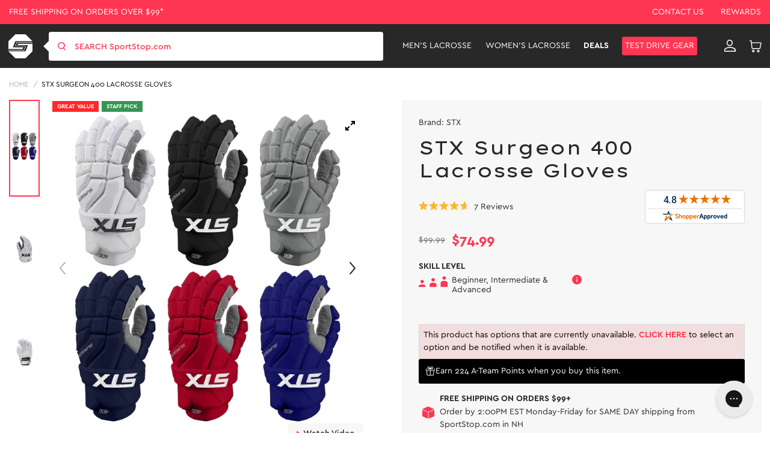

--- FILE ---
content_type: text/css
request_url: https://www.sportstop.com/cdn/shop/t/236/assets/global-header.css?v=53701927523769970211757411833
body_size: 1138
content:
#shopify-section-header{z-index:1110;transition:transform .15s ease-out}.shopify-section-header-sticky{position:sticky;top:0}.shopify-section-header-hidden{transform:translateY(-100%)}.navbar{position:relative;display:-webkit-box;display:-ms-flexbox;display:flex;-ms-flex-wrap:wrap;flex-wrap:wrap;-webkit-box-align:center;-ms-flex-align:center;align-items:center;-webkit-box-pack:justify;-ms-flex-pack:justify;justify-content:space-between;padding-top:.5rem;padding-bottom:.5rem}.navbar>.container,.navbar>.container-fluid{display:-webkit-box;display:-ms-flexbox;display:flex;-ms-flex-wrap:inherit;flex-wrap:inherit;-webkit-box-align:center;-ms-flex-align:center;align-items:center;-webkit-box-pack:justify;-ms-flex-pack:justify;justify-content:space-between}.navbar-nav{display:-webkit-box;display:-ms-flexbox;display:flex;-webkit-box-orient:vertical;-webkit-box-direction:normal;-ms-flex-direction:column;flex-direction:column;padding-left:0;margin-bottom:0;list-style:none}.navbar-nav .nav-link{padding-right:0;padding-left:0}.navbar-collapse{-ms-flex-preferred-size:100%;flex-basis:100%;-webkit-box-flex:1;-ms-flex-positive:1;flex-grow:1;-webkit-box-align:center;-ms-flex-align:center;align-items:center}.collapse:not(.show),.submenu-toggle .submenu{display:none}@media (min-width:992px){.navbar-expand-lg{-ms-flex-wrap:nowrap;flex-wrap:nowrap;-webkit-box-pack:start;-ms-flex-pack:start;justify-content:flex-start}.navbar-expand-lg .navbar-nav{-webkit-box-orient:horizontal;-webkit-box-direction:normal;-ms-flex-direction:row;flex-direction:row}.navbar-expand-lg .navbar-nav .dropdown-menu{position:absolute}.navbar-expand-lg .navbar-nav-scroll{overflow:visible}.navbar-expand-lg .navbar-collapse{display:-webkit-box!important;display:-ms-flexbox!important;display:flex!important;-ms-flex-preferred-size:auto;flex-basis:auto}.navbar-expand-lg .navbar-toggler{display:none}}@media (min-width:1200px){.navbar-expand-xl{-ms-flex-wrap:nowrap;flex-wrap:nowrap;-webkit-box-pack:start;-ms-flex-pack:start;justify-content:flex-start}.navbar-expand-xl .navbar-nav{-webkit-box-orient:horizontal;-webkit-box-direction:normal;-ms-flex-direction:row;flex-direction:row}.navbar-expand-xl .navbar-nav .dropdown-menu{position:absolute}.navbar-expand-xl .navbar-nav .nav-link{padding-right:.5rem;padding-left:.5rem}.navbar-expand-xl .navbar-nav-scroll{overflow:visible}.navbar-expand-xl .navbar-collapse{display:-webkit-box!important;display:-ms-flexbox!important;display:flex!important;-ms-flex-preferred-size:auto;flex-basis:auto}.navbar-expand-xl .navbar-toggler{display:none}}.navbar-expand{-ms-flex-wrap:nowrap;flex-wrap:nowrap;-webkit-box-pack:start;-ms-flex-pack:start;justify-content:flex-start}.navbar-expand .navbar-nav{-webkit-box-orient:horizontal;-webkit-box-direction:normal;-ms-flex-direction:row;flex-direction:row}.navbar-expand .navbar-nav .dropdown-menu{position:absolute}.navbar-expand .navbar-nav .nav-link{padding-right:.5rem;padding-left:.5rem}.navbar-expand .navbar-nav-scroll{overflow:visible}.navbar-expand .navbar-collapse{display:-webkit-box!important;display:-ms-flexbox!important;display:flex!important;-ms-flex-preferred-size:auto;flex-basis:auto}.navbar-main .navbar-nav.navbar-icon-links>.nav-item,.navbar-main .navbar-nav>.nav-item{padding:1.5rem .8rem}.navbar-main .nav-item.active .nav-link{color:var(--bs-color-primary);-webkit-transition:.2s ease-in-out;transition:.2s ease-in-out}.navbar-main .navbar-icon-links .nav-item:last-child{padding-right:0!important}.navbar-main .nav-item .nav-link{padding:0;color:var(--bs-body-color)}.navbar-main .nav-item .nav-link:hover{color:var(--bs-color-primary);color:#ff3652!important}.navbar-main .nav-item .icon{font-size:1.6rem;line-height:1}.navbar-main .dropdown-menu{position:absolute;z-index:1111;display:block;opacity:0;visibility:hidden;top:100%;right:0;max-width:1410px;left:0;white-space:nowrap;padding:.5rem 0;margin:0;font-size:1rem;color:var(--bs-body-color);text-align:left;list-style:none;background-color:#fff;box-shadow:var(--bs-shadow);transition:.2s ease-in-out;transform:translate3d(0,-2%,0)}.navbar-main .dropdown-menu.no-child{max-width:250px;white-space:nowrap;right:auto!important;padding:20px!important;width:auto!important;left:auto!important}.navbar-main .dropdown-menu.no-child li.nav-item:not(:first-child){padding-bottom:8px}.dropdown.open>.dropdown-menu{opacity:1;visibility:visible;transform:translateZ(0)}.dropdown.open>.dropdown-menu .dropdown-menu{left:100%;top:0}.navbar-icon-links .nav-item,.navbar-icon-links .nav-item .nav-link{display:flex;align-items:center;font-size:22px}.topbar{transition:.25s ease-in-out}.shopify-section-header-sticky .topbar{height:0}.mobile-nav-drawer{position:fixed;z-index:1140;top:0;left:0;display:block;overflow:hidden;visibility:hidden;width:280px;height:100%;transition:.65s cubic-bezier(.19,1,.22,1);transition-timing-function:cubic-bezier(.19,1,.22,1);transform:translate3d(-100%,0,0);background:#fff}.mobile-nav-drawer.opened-drawer{transform:translateZ(0);visibility:visible;overflow:auto}.mobile-nav-drawer .drawer-header .btn-close{line-height:0;font-size:1.8rem;color:var(--bs-color-gray-900)}.mobile-nav-drawer .drawer-body{overflow-x:hidden;overflow-y:auto;-webkit-overflow-scrolling:touch}.mobile-nav-drawer .drawer-footer ul.social-icons{padding:0;margin:0}.mobile-nav-drawer .drawer-footer ul.social-icons li{margin:0 .5em;font-size:1.4rem;line-height:1;vertical-align:top}.drawer-footer .nvd-standard-widget-t-one{margin:0!important}.navbar-mobile>.navbar-nav .nav-item{padding:0 1rem}.navbar-mobile>.navbar-nav .nav-item:last-child .nav-link{border-bottom:none}.submenu-toggle .submenu.opened{display:block}.navbar-mobile .dropdown-menu{position:static;box-shadow:none;display:none;padding:0;transition:height .35s ease-in-out}.navbar-mobile .dropdown.open>.dropdown-menu{display:block;transition:height .35s ease-in-out}.navbar-mobile:not(.navbar-mobile-secondary){border-top:1px solid var(--bs-color-border)}.navbar-mobile-secondary{background:var(--bs-color-gray-100)}.navbar-main.navbar-dark .nav-item .nav-link:hover,.top-nav .nav-item .nav-link:hover{opacity:.8}.header-search:before{content:"";display:block;position:absolute;left:-10px;top:50%;transform:translateY(-50%);border-top:10px solid transparent;border-bottom:10px solid transparent;border-right:10px solid #fff}.header-search .input-group-prepend{margin-right:-3px}.navbar-main .megamenu-dropdown{display:-ms-flexbox;display:flex;-ms-flex-direction:column;flex-direction:column;-ms-flex-wrap:wrap;flex-wrap:wrap;max-height:660px}.navbar-main .nav-item:first-child .nav-link,.navbar-main .nav-item:last-child .nav-link{padding-right:0}.navbar-main.navbar-dark .nav-item .nav-link{color:#fff}@media (max-width:1200px){.navbar-brand{font-size:calc(1.01071rem + .27132vw);min-width:0}}@media (max-width:991.98px){.mobile-search #basic-addon,.mobile-search #searchInputMobile{background-color:#fff!important}.mobile-search #basic-addon{color:#ff3652!important}.header-search:before{content:none;border-right:10px solid #fff}.navbar-main .navbar-brand img{height:35px;width:auto}}.navbar-main .badge{display:inline-block;text-align:center;vertical-align:middle;font-size:10px;border:1px solid #fff;line-height:14px;position:absolute;top:-7px;right:-19px;padding:1px 6px 2px}.icon--toggle,.navbar-mobile .icon--toggle{font-size:1rem;font-style:normal;position:absolute;left:0;top:50%;transform:translateY(-50%)}.icon--toggle:before{font-family:sportstop!important}#shopify-section-header a[aria-expanded=false]{background:0 0}li.nav-item.dropdown>a>.icon--toggle:before{content:"v"}li.nav-item.dropdown.open>a>.icon--toggle:before{content:"r"}.navbar-mobile .nav-link{padding-top:.9rem;padding-bottom:.9rem;padding-left:1.8rem;text-transform:uppercase;color:#282828;font-size:1rem;font-weight:700;border-bottom:1px solid #d7d7d7;position:relative}.navbar-icon-links .nav-link{border-bottom:0}input#searchInput::placeholder,input#searchInputMobile::placeholder{color:#ff3652;font-weight:700}.site-footer ul li a:hover{color:var(--bs-link-hover-color)!important}.btn-gearDrive{color:#fff!important;background-color:var(--bs-bg-color-btn-primary)!important;padding:4px!important;font-weight:400!important}.navbar-main .nav-item .nav-link.btn-gearDrive:hover{color:#000!important;background-color:#fff!important}.navbar-main.navbar-dark .nav-link.btn-gearDrive:hover{opacity:1!important}@media (max-width:767px){.site-header [ss-autocomplete]{margin:0 auto;width:calc(100vw - 30px);left:calc(50vw - 68px);right:auto;transform:translate(-50%)}}
/*# sourceMappingURL=/cdn/shop/t/236/assets/global-header.css.map?v=53701927523769970211757411833 */


--- FILE ---
content_type: text/css
request_url: https://www.sportstop.com/cdn/shop/t/236/assets/global-ajax-cart-drawer.css?v=26026749583842245811763036876
body_size: 306
content:
.cart-drawer{position:fixed;z-index:1150;top:0;right:0;left:auto;display:flex;flex-direction:column;visibility:hidden;max-width:499px;width:100%;height:100%;background:#fff;transition:all .65s cubic-bezier(.19,1,.22,1);transition-timing-function:cubic-bezier(.19,1,.22,1);transform:translate3d(100%,0,0)}.cart-drawer.opened-drawer{visibility:visible!important;transform:translateZ(0)}.cart-drawer form{display:flex;flex-direction:column;flex:1 1 auto;position:relative;overflow-x:hidden;overflow-y:auto}.cart-drawer form>.row{flex:1 1 auto;flex-direction:column;min-height:100%;margin:0}.cart-drawer form>.row>.col-12{padding:0}.cart-drawer form .cart-total{width:100%;margin-top:auto!important;background:var(--bs-color-gray-200)}.cart-drawer .cart-header{display:none}.cart-drawer .cart-body{border-top:1px solid var(--bs-color-border)}.cart-drawer .cart-body .cart-items.updating{pointer-events:none;opacity:.6}.cart-drawer .cart-body .cart-items>.cart-item .cart-product-img{width:100%;margin-bottom:1rem!important}.cart-drawer .cart-body .cart-items>.cart-item .cart-item-text{width:100%}.cart-drawer .cart-body .cart-items>.cart-item .cart-product-img .cart-img{width:130px;flex:0 0 auto}.cart-drawer .cart-body .cart-items>.cart-item .cart-price{-webkit-box-flex:0;-ms-flex:0 0 auto;flex:0 0 auto;width:25%;text-align:left!important}.cart-drawer .cart-body .cart-items>.cart-item .quantity-box{-webkit-box-flex:0;-ms-flex:0 0 auto;flex:0 0 auto;width:50%}.cart-drawer .cart-body .cart-items>.cart-item .quantity-box .quantity-wrapper label{display:none}.cart-drawer .cart-body .cart-items>.cart-item .cart-total-price{-webkit-box-flex:0;-ms-flex:0 0 auto;flex:0 0 auto;width:25%}.cart-drawer .section-header{justify-content:space-between!important;margin-bottom:0!important;padding:11px 35px 4px 36px}.cart-drawer .section-header .close-ajax--cart{display:block!important}.cart-drawer .section-header .page-title{font-size:var(--bs-h1-font-size)!important}.cart-drawer .section-header .icon{font-size:2rem!important;line-height:1}.cart-drawer .section-header .page-title{font-size:1.175rem!important;letter-spacing:.05rem}.cart-drawer .drawer-hide{display:none!important}.cart-drawer .section-min-height{min-height:auto}i.icon-bag{color:#f7f7f7}.cart-drawer .section-header .btn-close{line-height:0;font-size:1.8rem}.cart-drawer-title{font-size:20px!important}.cart-drawer-content{padding:0 35px 26px 36px}.cart-item-image{max-width:75px}.cart-item-title{width:215px;padding:0 0 0 13px}.cart-item-price{max-width:57px;width:57px}.cart-item-quantity{max-width:80px}.cart-item-quantity .quantity-wrapper .quantity{font-size:12px!important}.cart-item-quantity .quantity-wrapper{width:80px!important;max-width:80px!important;min-width:80px!important}.cart-drawer-content .input-group-text{padding:5px 7px!important}.cart-item-quantity .quantity-wrapper .quantity{max-width:30px!important}.cart-drawer .section-title,.cart-drawer .cart-drawer-title{line-height:1!important}.cart-drawer .section-title{text-transform:none!important}.upsell_add_button button{padding:3px 12px!important;background-color:#000!important;border-color:#000!important}.upsell_product_info{margin:6px 0 12px!important}.cart-drawer-title{margin-bottom:8px!important}.cart-drawer-content .upsell_container .upsell-flex-wrapper{gap:15px;align-items:stretch;flex-wrap:wrap}.cart-drawer-content .upsell_container .upsell-flex-wrapper>div{flex:0 0 calc((100% - 30px) / 3);max-width:calc((100% - 30px) / 3)}.cart-drawer-content .upsell_container .swiper-slider .swiper-wrapper{align-items:stretch}.cart-drawer-content .upsell_container .swiper-slide{height:auto}.upsell_container .swiper-slider .swiper-wrapper{align-items:stretch}.upsell_container .swiper-slide{height:auto}div#nvd-standard-widget-container{background:#fff!important;padding:15px 15px 0!important;border-radius:10px}@media screen and (max-width: 768px){.cart-drawer-content .input-group-text{padding:3px 5px!important}.cart-item-price{margin-left:5px!important}.cart-item-title{padding:0 0 0 8px!important}}@media screen and (max-width: 576px){.cart-drawer-content{padding:0 15px 26px!important}.cart-drawer-content .upsell_container .upsell-flex-wrapper>div{flex:0 0 calc((100% - 15px)/2);max-width:calc((100% - 15px)/2)}.cart-drawer-content .upsell_container .swiper-slide{height:auto}}
/*# sourceMappingURL=/cdn/shop/t/236/assets/global-ajax-cart-drawer.css.map?v=26026749583842245811763036876 */


--- FILE ---
content_type: text/css
request_url: https://tags.srv.stackadapt.com/sa.css
body_size: -11
content:
:root {
    --sa-uid: '0-fc4332e6-eeb8-5b2e-5bba-18f9d0b3679a';
}

--- FILE ---
content_type: application/javascript; charset=utf-8
request_url: https://searchanise-ef84.kxcdn.com/preload_data.2j0g5e0q2U.js
body_size: 9538
content:
window.Searchanise.preloadedSuggestions=['lacrosse balls','face off','lacrosse gloves','lacrosse stick','box lacrosse','lacrosse cleats','elbow pads','lacrosse head','stallion 1k','arm pads','lacrosse bag','magnet 2k','evo v','goalie gloves','stallion prism','shoulder pads','lacrosse heads','optik force','ball stop','lacrosse helmet','warrior evo','string king','blue steel','end cap','arm guards','goalie mesh','lacrosse shaft','lacrosse ball','surge elite','stx shaft','maverik max','stx stallion','under armour','lacrosse mesh','bicep pads','defense shaft','goalie head','goalie stick','rib pads','womens lacrosse stick','new balance freeze','lacrosse goalie','youth lacrosse','stx gloves','rage cage','goalie shaft','lacrosse goal','lacrosse sticks','weapon x 2.0','starter kit','nike lacrosse','string kit','warrior burn','ecd ion','ecd mesh','grip tape','women\'s lacrosse','x-it stiff','gait apex','mouth guard','mens shaft','lacrosse tape','youth helmet','surgeon rzr2 neon','stx cell','lacrosse shafts','hero mesh','faceoff head','ecd halo','warrior fatboy','butt end','gait shaft','womens lacrosse','red eye','d pole','stx head','face off head','nike vapor','new balance cleats','stx fiber','lacrosse net','lacrosse gear','box helmet','maverik kimera','shooting string','turf shoes','lacrosse elbow pads','composite shaft','water bottle','starter set','new balance freeze v4','chin strap','stx stallion 1k','stx heads','gait whip 2','attack shaft','new balance','lacrosse arm pads','mens heads','bicep pad','lacrosse pads','gait ice','stringking mesh','strung heads','long pole','youth gloves','womens lacrosse shaft','arm guard','aria pro-m','shooting strings','women\'s lacrosse stick','stx crux','xrs pro','epoch lacrosse stick','mens gloves','stx surgeon','true temper','nike vapor gloves','chest pad','arm pad','field hockey','ecd shaft','throat guard','nike shaft','stx shafts','lax dip','mens cleats','defense shafts','burn formula','lacrosse bags','all ball pro','kidney pads','defense head','youth lacrosse helmet','stringing kit','nike head','chest pads','women lacrosse stick','gait whip','attack shafts','warrior shaft','epoch dragonfly','string king mesh','sidewall string','nike huarache','womens lacrosse cleats','sci ti','ball bag','goalie gear','warrior gloves','ecd carbon 4.0','crux pro','lacrosse stick women','ecd head','lacrosse goggles','mens lacrosse shaft','lacrosse goalie gloves','goalie pants','carbon shaft','cell v','mesh kit','mark 2f','armor mesh','face off heads','box gear','black mesh','stx cell v','nike l3','vibrant orange','lacrosse shoulder pads','lacrosse string','stx 1k','protective gear','goalie helmet','complete sticks','money mesh','youth cleats','armour mesh','youth lacrosse gear','memory mesh','cascade s','goalie string','hard mesh','nike lakota','elbow pad','surgeon 1k','sc ti','mark 3v','weapon x','shaft lock','stx hammer','stx sc ti','shoulder pad','box lacrosse helmet','goalie chest protector','cascade xrs','strung head','lock pocket','stx sc-ti','maverik shaft','mens shafts','nike l4','warrior head','nike cleats','lacrosse set','women\'s stick','stx lacrosse mens','lacrosse backpack','womens lacrosse sticks','gait lacrosse','10 degree shaft','stx stallion 900','girls lacrosse','stx sci ti','attack head','ecd carbon','stick tape','face mask','mens lacrosse','stx cell vi','stx prism','gait head','end caps','defense stick','mens lacrosse cleats','chest protector','flex mesh','maverik gloves','stx crux pro','girls lacrosse stick','youth lacrosse stick','nike ceo','mens lacrosse head','cascade helmet','complete stick','starter kits','nike l','mens lacrosse gloves','lacrosse elbow','rib pad','stx arm pads','youth lacrosse gloves','goalie glove','freeze v4','stx pads','ultra power','womens cleats','turf cleats','goalie strings','stx stallion 200','lacrosse starter kit','nike vapor elite','attack heads','youth stick','lacrosse grip tape','stx mesh','semi soft mesh','mens lacrosse stick','stx fiber x','g for','stx duel','cross stick','lacrosse youth','faceoff heads','mini stick','equipment bag','fiber x','women\'s crease','gait m','womens lacrosse gloves','stringking shaft','cascade xrs pro','ecd hero','maverick gloves','womens lacrosse head','arm protection','goalie heads','stx elbow pads','stx aria','soft mesh','warrior heads','mens mesh','hyper power','true shaft','lacrosse goals','burn fo','nike gloves','lacrosse defense heads','womens shaft','epoch shaft','hockey tape','stx exult','womens stick','goalie chest','mens lacrosse heads','lacrosse men','stx sc','lacrosse equipment bag','top string','gait apex 2','youth gear','defense lacrosse shaft','shooter string','mini sticks','ecd delta','stx stick','gait women shaft','maverik m6','warrior goalie','youth lacrosse pads','mens lacrosse shafts','ecd heads','goalie sticks','string king shaft','gift card','gait d2','faceoff mesh','lacrosse turf','stx crux 400','gait goggles','gait d','cross lace','maverick max','maverik ascent','lacrosse strings','soft lacrosse balls','middie head','stx eclipse','lacrosse cleat','gait complete sticks','women lacrosse sticks','semi hard mesh','stx bag','shock doctor','aria pro','youth shoulder pads','ecd dna','advanced shaft','shooter strings','brine shaft','ion head','lacrosse head mens','youth elbow pads','stick bag','dragon fly','warrior hat','goalie pads','string king head','lacrosse glove','lax balls','boys lacrosse','stx crux 600','butt ends','mens head','new balance lacrosse cleats','evo qx-o','lacrosse heads mens strung','lacrosse helmets','nike elbow pads','youth arm pads','stx arm','ecd impact','sc-ti x','freeze v5','power shaft','ecd strings','ecd string','gait lacrosse shaft','east coast dyes','stx goalie','rib guards','athletic tape','sidewall strings','evo qx','maverick shaft','lacrosse goalie stick','stx aria pro','maverik shift','brine clutch','carbon pro','box shaft','cheap sticks','ecd carbon 3.0','gait air','red shaft','q collar','defensive shaft','nike huarache cleats','soft ball','lacrosse starter','hero strings','youth starter kit','maverik optik','warrior evo v','warrior warp','ion stick heads strung','face off mesh','ecd carbon pro','ecd focus','stx rzr','eye black','lacrosse hat','stx arm guards','evo qxo','lacrosse bundle','nike lacrosse cleats','maverik a1','nike lakota 3','cell vi','shooting lace','stx stallion 75','warrior evo pro','goalie throat guard','ecd mirage','warrior lacrosse','maverik mx','stringking 5s','strung head mens','gait stick','lacross balls','maverik arm pads','gait womens','limited edition','lacrosse socks','nike huarache 9','lacrosse stringing','nike heads','youth mouthguard','goalie string kit','womens mesh','face off stick','womens end cap','exult pro','mark 2v','practice balls','gear bag','stx end cap','lacrosse arm guards','composite lacrosse shaft','4f mesh','swax lax','shin guards','string kits','girls goggles','nike lunar','lacross cleats','red and white mesh','girls lacrosse goggles','maverick head','mission blank','bounce back','lacrosse stick bag','lacrosse kit','ecd weapon x','stx magnet','lacrosse shafts for men','lacross for girls','soft balls','nike socks','youth goalie','stx surgeon 1k','stx s','lacross stick','power shafts','defensive heads','new balance freezelx v4','defense heads','lacrosse shoes','cascade r','nike arm pads','mouth guards','stx x','semi hard','stx exult pro','stx shoulder','duffle bag','ecd infinity','warrior shafts','goalie shafts','goalie chest pad','lacrosse field gloves','brine women\'s lacrosse stick','practice ball','maverik caliber','lacross ball','stx stallion head','warrior evo gloves','goalie bag','womens gloves','lacrosse women stick','lacrosse goalie head','dragonfly shaft','evo head','new balance turf','warrior evo qx2 carbon attack lacrosse shaft','pe sticks','ecd rebel','brine king','ear pads','gait apex head','on sale','maverick shift','lax gloves','gait air 2','g form','draw stick','lacrosse arm','flex head','brine dynasty warp','maverik head','maverik tactik','mens sticks','women lacrosse','new balance burn','goalie throat','carbon 4.0 shaft','lax stick','ecd hero mesh','lacrosse rebounder','stx women','lacrosse defense shaft','box pads','nike alpha 6','aria pro m','epoch purpose','crux mesh','youth helmets','lizard skin','stx sc-ti x','youth pads','freeze cleats','stringking head','ecd lacrosse','burn x4','ecd rebel defense','youth lacrosse cleats','bottom string','green head','box lacrosse goal','womens head','true hzrdus','lacrosse stick men','ecd hero 4.0','stx memory mesh','carbon fiber','lacrosse women','lacrosse head men','wonder boy','maverick caliber','stx womens','box goalie','goalie shorts','portable crease','maverick a1','mens lacrosse mesh','kids gloves','stx elbow','nike lacrosse shaft','small arm pads','women lacrosse cleats','under armour gloves','stx hammer 1k','lacrosse turf shoes','tradi tree','stx fiber o','nike lacrosse head','mark 2d','mens goalie gloves','nike hat','lacrosse nets','to run','men lacrosse shaft','gait lacrosse heads','maverik shoulder','faceoff stick','stick grip','ecd shafts','xrs youth','boys lacrosse stick','goalie net','maverik hyperlite','x it','mark 2a','nike huarache 9 elite lacrosse turf shoes','gait lacrosse head','gait womens shaft','kids lacrosse','mini lacrosse','defensive stick','womens lacrosse heads','fo lacrosse head','new balance v5 cleats','warrior lacrosse head','pocket shaper','stx shoulder pads','shot blocker','stringking strings','fit kit','gait end cap','turf shoe','men\'s gloves','lacross bag','mens shoulder pads','cascade s helmet','stx lacrosse gloves','mens goalie','field hockey goalie','stick grip tape','womens complete stick','maverik m5','warrior burn gloves','ecd carbon pro 3','mens helmet','maverick heads','stx lacrosse head','side wall','lacrosse helmet youth','shoulder pad liner','stx sci ti x','nike turf','mesh kits','ecd carbon 3','lacrosse mens','field lacrosse helmets','long stick','gait flex mesh','gait glory','head dye','lacrosse accessories','field hockey stick','stx helmet','lacrosse goalie gear','gait gloves','shooting laces','warrior end cap','youth arm guards','water bottles','warrior rib','burn xp','gait lacrosse stick','mens elbow pads','maverick elbow pads','stx x-it','athletic cup','goalie lacrosse head','sc ti x','shafts women','kidney pad','stx sc ti x','womens sticks','goal net','warrior helmet','tool box','check in','xp o','lacross shaft green','ecd venom mesh','gait apex 2 head','fat boy','burn pro','new balance burn x3','box shoes','stringking tape','string king complete','mens lacrosse sticks','neck guard','warrior defense','lacrosse gear bag','warrior burn pro','true temper undercurrent','stx arm guard','lacrosse youth helmet','true lacrosse','goalie kit','burn x3','elbow guards','girls stick','brine mens','xrs decal','goalie stringing','stringking mark 2f','nike lacrosse stick','goalie lacrosse gear','lacrosse sets','lacrosse shaft mens','mesh ecd','lacrosse stringing kit','crux jr','mens defense lacrosse head','brine clutch friction','lacrosse grip','nike elite glove','brine edge','warrior elbow pads','box goal','strung heads mens','stx crux pro elite','goalie shin guards','stx pro','under armour command','lacrosse stick tape','maverick m5','pink mesh','shin guard','maverik sleeve','lacrosse cleats women','lacrosse butt','warrior qx2','lacrosse stick mens','vapor elite','stx x it','metal 3 pro','hammer 1k','warrior burn xp','gait ball stop','middie shaft','helmet youth','rib guard','mark 2 f','lacrosse arm pad','warrior burn fo','men shaft','lacrosse face off','complete defense lacrosse stick','blue head','lacrosse protective gear','nike vapor pro','carbon fiber shaft','stx eclipse 3','lacrosse equipment','strung lacrosse head','youth lacrosse sticks','epoch integra elite','maverik charger','maverik kinetik','cradle baby','maverick m6','stx hat','ecd hero 3.0','lacross gloves','box lacrosse goalie','ecd end','stringking 4s','stx fortress','d pole shaft','stringing kits','head screw','mouthguard case','warrior nemesis','weighted shaft','box lacrosse shaft','warrior bag','box lacrosse shoes','stx 10 degree shaft','evo warp','cascade lax','white lacrosse stick','wrist guard','lacrosse elbow pad','gait air d','ecd echo','ecd defense','warrior elbow','goalie head strung','but end','mens arm pads','youth pads set','lacrosse arm guard','lacrosse head strung','stx x20','stx fuse','evo pro','gait womens head','lacrosse ball stop','stringking mark 3v','gloves youth','sci ti x','stx crux 100','stx lacrosse shaft','wrist guards','lacrosse starter set','lacrosse stick youth','lacrosse heads for men','sidewall spool','stx goalie gloves','soccer cleats','ball stops','stx mens head','youth starter','warrior lacrosse gloves','gait torq','face off shaft','field helmets for womens lacrosse','gait womens composit shaft','youth stx stallion','lacrosse nike','men shafts','draw head','string king sticks','elbow caps','goal lacing','youth elbow','lax head','impact mesh','womens goalie','cheap women is lax sticks','under armour elbow pads','new balance freeze low','stx goggles','stx sci-ti','youth arm','ecd dna 2.0','warrior evo qxo','youth protective','cell iv','mark 2t','lacrosse dye','girls lacrosse sticks','gait heads','white gloves','men gloves','defense elbow','box lacrosse cage','lacrosse gear set','shooting target','lacrosse cleats for women','attack lacrosse shaft','warrior shoulder pads','warrior krypto','women’s lacrosse head','lacrosse mens pads','men lacrosse set','ecd hero semi-soft','men\'s lacrosse gloves','across stick','equipment bags','lacrosse chest plate','string spool','shafts men','warrior evo qx','nike lacrosse gloves','maverik shoulder pads','lacrosse gloves men','stx surgeon gloves','men\'s cleats','faceoff shaft','youth lacrosse elbow pads','maverik union','carbon shafts','warrior fo','ski helmet','cascade helmets','gold head','draw m','ecd carbon pro 3.0','unstrung head','stx rival','black shaft','nike alpha','burn x','lacrosse goalie helmet','warrior qx','lizard skins','nike elite','lacrosse shirt','epoch defense shaft','men\'s lacrosse stick','warrior box','under armour shaft','lacrosse mouthguard','warrior evo qx-o','epoch lacrosse','goalie stringing kit','lacrosse goalie hea','cheap heads','men defense head','arm guard cell','warrior lacrosse stick','goalie stick shaft','maverick ekg','stx stallion prism','stallion head','nike arm','stx ultra power','throne mesh','box lacrosse mask','womens goggles','orange shaft','helmet box','lacrosse chest pad','lax shaft','epoch defense','stringking complete','youth goggles','maverik apollo','box lacrosse pads','lacrosse bag mens','helmet decals','red mesh','red lacrosse head','cascade youth helmet','new balance freeze v5','lacrosse mens head','stx rzr2','gait glory 2','blue mesh','weapon x 2','elbow pads youth','womens lacrosse goggles','stx shaft lock','warrior evo x','sale mens','gait pads','tech trad string mid pocket womens','lacrosse sticks cheap','training balls','mens chest pads','girls starter kit','womens lacrosse bag','stringking 4x','ecd end cap','brine edge pro','gait draw','maverick charger','string king tape','burn helmet','under armour lacrosse','womens goalie shaft','stx duel 3','white tape','gait whip2','stx defense shaft','lacrosse shoulder pad','women\'s lacrosse sticks','stx duel 2','stick holder','new balance burn x4','nike shafts','mens lacrosse gear','stx youth','stx fiber shaft','brine lacrosse','nike vapor select','lacrosse mesh mens','head ball stop','stx lacrosse','gait mens','pink lacrosse stick','nike surge','stallion 1k head','lacrosse head ball stop','mens box pads','gear set','mark 2 f stif','protection lacrosse','mens attack head','goalie bag equipment','nike alpha huarache 8 pro turf','stx crease','stick end','epoch head','starter lacrosse kits','true comp','lacross helmet','epoch gloves','gait shafts','chest protectors','xrs helmet','sci ti pro','cascade cpv-r','goalie pad','youth lacross','maverik tank','shaft adapter','mini ball','green shaft','maverik shafts','nike alpha huarache 8 elite','warrior reg max pro lacrosse head warp','massage ball','dragonfly defense','warrior arm pads','lacrosse goalie pants','goalie shooting strings','stx hyper power','red head','string king mark 2f','string king kit','lacrosse turf cleats','mens lacrosse set','youth equipment','maverik arm','mens lax heads','stx magnet 2k','lacrosse shaft for men','cascade csr helmet','face off lacrosse','mens starter sets','mens turf shoes','maverick shafts','defensive head','lacrosse goggle','ecd infinity pro','attack stick','nike surge elite','ecd mirage 2.0','maverik goalie','throat protector','stx shield','krypto pro','womens goalie stick','wall ball','maverick lacrosse gloves','nike pads','stx x10','box lacrosse rib pads','box bicep pads','gait defense','youth mouth guard','womens heads','epoch shafts','fiddle stick','brine head','stringking kit','youth cup','lacrosse stick womens','warp head','lacrosse defense stick','youth set','maverick hyperlite','carbon pro 3','epoch integra','warrior evo glove','stx lacrosse stick','lacrosse ecd','stx si ti','blue shaft','small lacrosse shoulder pads','shaft men','cheap head','best sellers','lacrosse head for men','mesh women','womens gait','strung lacrosse heads','pad liner','womens lacrosse shafts','clear head','epoch purpose 15 degree','string king jr','white board','epoch bag','burn carbon','string king strings','stringking string','gold shaft','stringking mark 2a','training ball','maverik havok','brine dynasty','nike alpha elite','nike arm guards','goalie helmets','goalie protector','kids lacrosse helmet','maverick ascent','lacrosse girls','stx dual','stx dual 2','lacrosse rib pads','head mens','ecd hero 4','gait mustang','beginner lacrosse','carbon defense shaft','warrior regulator','sock guy','shaft tape','stx stallion 1k head','true temper shaft','white helmet','lunar elite','dragonfly pro iii defense/lsm','lacrosse goalie mesh','maverik chest','new balance freeze v4 low','ecd goalie','stx sc-ti defense','warrior burn helmet','crux pro shaft','shafts on sale','ecd bravo','women\'s lacrosse gloves','nike alpha huarache 8','quick clip','command pro','lax glove','evo qx2','laxdip dye','stx r','nike lacrosse bag','women\'s lacrosse sticks pro','black womens shaft','lacross head','mini lacrosse stick','stx pro crux','heads mens','defense lacrosse','pull on','girl goalie lacrosse stick','crux head','starter set maverik','stringking stick','lacrosse heads from','stx 10 shaft','stx girl lacrosse stick','fogo lacrosse','maverik m5 ekg speed pad','top pick','warrior evo next','stringing mesh','foam box','cell x','stx glove','defensive shafts','repair kit','new balance v4','box lacrosse helmets','stx 6000 shaft','5s mesh','lacrosse screws','strung goalie head','ecd ion lacrosse head','stx defense','lacrosse defense sticks for men','nike ceo 2','super power','girls sticks','nike vapor shaft','stx cell v lacrosse shoulder pad liner','stx shoulder pad','nike lunar fly','womens lacrosse mesh','string king heads','helmet visor','hero x','lacrosse gloves youth','maverik elbow pads','warrior burn shaft','stx complete','lacrosse stick head','stx sticks','gait womens lacrosse','youth lacrosse kit','stx arm pad','new balance cleat','mesh string','kids helmet','discount mens cleats','pre wrap','mens lacrosse bag','lacrosse attack heads','ecd carbon shaft','long pole shaft','box goalie gloves','maverick lacrosse','strung heads men','youth lacrosse starter kit','men\'s lacrosse cleats','box lacrosse net','cascade custom helmet','lacrosse string spool','maverick head sale','womens complete sticks','shaft men\'s','defense lacrosse head','slime green','mesh runner','stx carolina blue','purple goalie strings','aria pro x','stx attack','cascade youth cs-r lacrosse helmet w silver mask','lacrosse chest','women lacrosse head','lacrosse defense head','stx cell vi arm guards','brine dynasty warp pro','ion heads','g-form compression shorts','brine clutch iv','metal 3 pro attack','sportstop 50yd solid color lacrosse shoelace shooting string spool white','youth starter set','cascade cpv-r white lacrosse helmet','gait gc3','stick butt','maverik ekg','womens turf','stx eclipse 2','yellow mesh','field lacrosse','maverik optik 3','stringking screw','mens lacrosse helmet','box cage','stx stallion 700','stx lanyard','stx defense head','youth sticks','stringking mark 2','dragonfly pro ii','freeze low','lacrosse sidewall','womens goalie gloves','nike backpack','nike pro','lax shafts','lacrosse training ball','box lacrosse goalie gloves','new balance freeze cleats','ball stopper','starter pack','lacrosse clears','maverik elbow','goalie lacrosse stick','black cleats','locking bolt','string king legend','warrior xp','stx siti','goalie shin','white mesh','goal nets','warrior glove','goalie equipment','men\'s lacrosse helmet','maverik arm guards','freeze turf','cascade chin strap','nike elbow','true defense','stx elbow pad','lacrosse end cap','maverick shoulder pads','mens shirts','ecd goalie mesh','lacrosse starter kits','mini goal','lacrosse faceoff head','mesh complete','epoch z','mini side table white','lacrosse cleats new balance','mens lacrosse red head','stx mens','maverik tank 2.0','womens 10 degree','maverik defense','warrior evo shaft','goalie lacrosse','maverik caliber defense','youth lacrosse gear sets','head blue','warp stick','stx aria pro m','stx head mens','stx fortress 700','nike shoulder pads','orange mesh','string mesh','nike stick','stringking bolt','maverick apollo','string king 5s','first aid','chrome head','lacrosse head dye','hero string','maverik havok 2','youth chest','crux pro elite complete stick','stx stallion 75 lacrosse gloves','maverik heads','stx sci','defense lacrosse shafts','semi soft','maverick optik','gait pocket','youth kit','defender stick','warrior arm','burn next','carolina blue','full stick','women stick','womens helmet','hero 4.0 mesh','diamond mesh','maverik pads','marble lacrosse balls','stx chest pad','stx lacrosse heads','ecd lacrosse head','gloves mens','black lacrosse gloves','stx stallion 50','custom helmet','dip dye','string king 4x','nike alpha huarache','dragonfly elite','women\'s goalie','evo glove','pink lacrosse','string king bolt','stx starter kit','lax bag','womens lacrosse goalie','stx lock','mark 2g','shock doctor cup','stx set','protective cup','beginner lacrosse stick','new balance freeze 4','lacrosse cleats youth','lax tape','alpha elite','brine triumph','red lacrosse gloves','mens stick','gait women','ecd string kit','goal target','stringking composite','lacrosse string kit','nike vapor lacrosse','8 mens cleats','stx heads mens','all strung heads','ecd hero 4.0 semi','lax strap','womens 10 degree shaft','stick heads','lacrosse d pole','lacrosse shaft womens','womens midfield lacross sticks','xrs pro custom','with team blue','cleats lacrosse','xl arm pads','stx 200 shoulder pads','epoch heads','new balance freeze 5','shaft blue','lacrosse stick shaft','gait apex 2 womens head unstrung','turf shoes men','warrior pads','maverick mx','full lacrosse stick','nike lacrosse hat','pink stick','elbow pads medium','mens cleats lacrosse','light shaft','lacrosse stick grip','t shirt','defensive lacrosse shaft mens','stick end cap','small arm guards','sci-ti x','stringking junior','shooting string spool','defensive sticks','nike huarache 9 elite turf','yellow shaft','warrior nemesis qs','nike huarache 9 elite turf lax','box mask','custom lacrosse ball','true shafts','purple head','nike huarache turf','warrior evo qx2','lacrosse mask','lax die','lacrosse stick stx','evo qx o','pearl ball','warrior arm guards','youth lacrosse bag','maverick havok','turf lacrosse','hockey helmet','warrior burn xp2-o','1k head','stx duel ii','starter sets','lacrosse bicep pads','string king lacrosse stick','rebel defense','stringking 2f','warrior burn formula','true defense shaft','defense elbow pads','epoch womens shaft','stx rebounder','stx omega','titanium shaft','womens lacrosse balls','green mesh','stringking metal 3 pro','head lock','mens helmets','lax dye','return 4 sale','green tape','string king 4s','ecd carbon 3 defense','all ball','cheap lacrosse heads','womens lacrosse helmet','stx stallion 200 lacrosse starter kit','goalie chest protectors','stringking mark 2t','string ecd','d pole shafts','maverick shoulder','stx crux shaft','lacrosse heads men','evo shaft','6 diamond mesh','cascade lx','warrior fat boy','goalie mesh kit','lunar fly','stx hammer 900','ion beta','field gloves','all strung womens heads','lacrosse ball\'s','defensive heads with stringing option','white lacrosse shaft','carbon defense','pre strung lacross head','box lacrosse sticks','arm pads youth','arm sleeve','complete sticks women','women lacrosse complete stick','sale heads','red lacrosse shaft','advanced protective gear','pink shooting strings','women shaft','maverik men','game ball','mesh semi soft','fiddle sticks','women gait','head mesh','hockey lace','new balance freeze v4 blue','stx stallion 75 lacrosse shoulder pads','lacrosse package','womens strung head','middie heads','lacross string','lacrosse head women','shoulder pads size small','youth lacrosse helmets','womens complete lacrosse sticks','gait whip head','boy helmet','defensive lacrosse shaft','metal shaft','face off shafts','stx bounce back','womens strings','lacrosse targets','nike vapor elite arm pads','stx stallion arm guards','travel bag','youth lacrosse bundle','epoch lacrosse shafts','soft lacrosse ball','ecd box','warrior stick','usa mesh','mouthguard youth','maverick union','lacrosse shaft men','lacrosse pad','stx crux mesh','practice lacrosse balls','mini balls','warrior burn xp2','head dye kit','stx sci ti shaft','command low','gait air 2 d','women cleats','lacrosse backstop','nike bag','stx aria pro shaft','maverick stick','warrior lacrosse heads','leg sleeve','stringking mark 2d','nike turf shoes','womens lacrosse goalie shafts','girls lax sticks','cleats mens','nike huarache 9 elite','cleats womens','warrior defense shaft','youth bundle','ecd stick','intermediate shaft','youth lacrosse set','true temper hzrdus','women lacrosse cleat','stx lock pocket','shooter string spool','burn gloves','stx surgeon rzr2','lacrosse youth gloves','goggle strap','stx surgeon 700','box lacrosse shafts','orange head','d shaft','lax helmet','ecd mesh kit','lacrosse chin strap','box gloves','box net','vapor select','crux pro mesh','usa shaft','ecd usa','carbon pro 3.0','lacrosse boys','custom lacrosse balls','stx cell gloves','maverik box','womens lacrosse bags','charlotte north','stx comp 10','string king shafts','stringking 5x','lacrosse defense shafts for men','rib guar','freeze low white','string king screw','nike huarache 8','nike pad','lacrosse chest protector','stx cell iv','warrior evo warp','mens goalie gear','lacrosse apparel','metal stick head','shoulder pads stx','lacrosse face off heads','mid field lacrosse stick','guard arm','women lacrosse helmet','composite stick','head sale','yellow head','womens clothing','stx 10 degree head','defensive set','pink shaft','maverick kinetik','cascade cpv-r helmet','gait unstrung head apex','womens stringing','stick shaft','brine lo pro','blue lacrosse head','helmet mens','stx kit','stx head womens','string king composite shaft','lacrosse full helmet','youth lacrosse arm guards','middie lacrosse shaft','boys stick','under armour lacrosse stick women','cascade lxp','women\'s stx complete sticks','stallion arm','carbon fiber pro','defensive elbow pads','lacrosse protective','stringking metal','brine bag','complete defense stick','under armour head','nike arm guard','nike goalie','dragonfly pro','warrior evo head','custom stringing','lacrosse practice','warrior qx-o','lacrosse ball bag','nike hoodie','unstrung heads','ecd carbon defense','color bomb','hero 4 mesh','lacrosse mouth guard','mark 2f stiff','lacrosse kids','red gloves','no bounce','youth stx','brine krown','type 5s','stx starter','lax dip dye','stx stallion pads','nike womens lacrosse','gait whip 2 shaft','new balance rush','maverick tank','youth lacrosse starter kits','ecd focus attack lacrosse shaft','compression shorts','maverik chest pad','gait goalie','epoch id','red string','maverik max gloves','helmet kit','mini net','monster mesh','shaft stx','helmet decal','under armour emissary','stx stallion 75 lacrosse starter kit','maverick bag','shock doctor mouthguard tether','gait ice shaft','lacrosse bags for','stx chest','stx crux head','box lacrosse bicep','lacrosse goal net','girls shaft','lacrosse top string','elbow cap','maverick pads','epoch mesh','stringking type 4x','custom gloves','crux pro head','black strings','stx end','ecd hero strings','mens set','clutch shaft','womens lax stick','maverik bag','tennis balls','crux pro elite','maverick arm pads','womens lacross stick','stx butt end','chin straps','gloves lacrosse','lacrosse leathers','lacrosse sticks men','mens new balance cleats','lacrosse clothing','short stick','t shirts','cascade decal','stx stallion 200 complete attack lacrosse stick','defense scandium','maverick optik 3','stringking legend','elbow pads lacrosse','stx 4sight','lacrosse balls women','huarache turf','epoch dragonfly elite','stx backpack','east coast dyes mesh','stallion arm pads','exult shaft','youth shoulder','stallion omega','lacrosse stx','women\'s stick attack','defense mens','cascade sl','gai glory 2','stx pink','defense lacrosse heads','lacrosse shaft white','womens lacrosse mouth guard','yellow sidewall','mark 3d','womens goalie chest protector','high school','across heads','stx protective gear','lacrosse attack stick','lacrosse mens shafts','gait women\'s lacrosse','prism head','beginner womens lacrosse stick','stx protection','heads men','stx ball','pre strung lacrosse head','shield liner','neon green','mens lacrosse goalie','goalie pockets','arm pads beginner','mens shaft stx','stx crux 600 crux mesh','stx 10 degree','mesh head','helmet cascade','purple mesh','lacrosse head attack','warrior lacrosse chin strap','mens chest pad','nike victory','xrs pro matte black','white mens lacrosse sticks','mens long pole shaft','composite shaft women','mens defense head','men lacrosse head','womens lacrosse goalie gloves','string king goalie','ecd carbon pro 2','girl lacrosse','stx sci ti lacrosse shaft gold','ecd lacrosse shaft','cascade xrs blue chrome lacrosse helmet','stx ball stop','goalie protection','womens lacrosse stick black and red','max gloves','gait lacrosse sticks','lacrosse stick boys','lacrosse head ion','complete lacrosse stick','youth goalie gear','black shooting string','face off sticks','stx stallion 75 lacrosse arm pads','stx axxis','youth lacrosse shaft','lax elbow pads','lacrosse water bottle','hero 3.0 mesh','command x','youth girls stick','defense sticks','stx sc-ti o','ecd mtx','surgeon rzr2','4s mesh','stx surgeon lacrosse gloves','goalie lacrosse shaft','6d mesh','stringking goalie','ecd stringing','chest guard','ecd delta lacrosse head','a1 shaft','lacrosse stick or girls','mouth guard case','carolina blue mesh','composite attack shaft','ecd elbow pads','ion ecd','girl lacrosse stick','lacrosse head ecd','nike vapor premier','boys lacrosse sticks','stx stallion 300','youth rib','slash guard','stx composite','mens goalie glove','mouth guard lacrosse','replacement net','ecd defense shaft','epoch elite','lacrosse practice balls','maverik axiom','lax heads','men\'s lacrosse head','carbon fiber shafts','nike lacrosse hoodie','burn xp carbon','ecd butt end','lacrosse goalie stringing','pink tape','midfield head','maverik arm guard','burn xp2','weighted lacrosse shaft','nike chest pad','warrior qx o','lax goalie gloves','adjustable butt end','helmet lacrosse','stx outlet','ball bags','warrior burn glove','wood shaft','mark 3 v','lunar lt','stx goalie shafts','lacrosse shaft defense','ecd womens','blue lacrosse gloves','hero 3 mesh','womens lacrosse complete','black tape','helmet strap','ecd goalie head','stx cell v gloves','elbow pads intermediate','string king 5x','lacrosse face mask','lacrosse youth starter kit','new balance freezelx','stallion hd','string king stick','stringking women','mens lacrosse bags','stringking type 5s','warrior end','aria pro head','gait goggle','ecd rebel offense','gait shaft womens','nike lunar elite','epoch purpose 15','mens lacrosse pads','stringking mark','attack sticks','stringking complete 2','new balance womens lacrosse cleats','nike glove','surgeon gloves','warrior riot','youth lacrosse head','stx cell x','head screws','stx stallion elbow pads','alloy shaft','sportstop goalie lace','hyperlite shaft','mens socks','apex head','red stx head','kids lacrosse gloves','nike womens','stx string','string king mark','womens lax sticks','youth girls','youth glove','lacrosse chest pads','stringking 3v','beginner stick','lacrosse kidney pads','head band','maverick arm','field hockey sticks','lacrosse stick girls','xs gloves','lacrosse string kit for defense','tech trad','faceoff string','stick bags','mens face off head','warrior blade','stx stallion 200 lacrosse gloves','maverik mission blank','warrior fatboy rib','black gloves','practice net','m6 gloves','10 degree womens shaft','stx surgeon rzr2 lacrosse gloves','goalie stx','lacrosse complete stick','ecd ion head mens middie','men\'s helmets','nike lunar womens lacrosse stick','l by','advanced lacrosse womens stick','shoulder pads large','womens stx shaft','cheap lacrosse','fiber pro','string pack','youth clothing','catch catch up','lacrosse shoulder pads men','stringing piece','womens draw head','cascade xrs pro xrs xrs lacrosse helmet fit kit','braces mouth guard','strung defense head','men lacross stick','under armour goalie','sport stop','navy blue lacrosse head men\'s','10 degree shafts','warrior lacrosse shaft','head string','mens white lacrosse head','stx surgeon rzr lacrosse gloves','chrome heads','stx head 10 degree','stx lacrosse women head','freeze cleat','head of lacrosse shaft','warrior wall lacrosse goalie stick','end plug','attack lacrosse shaft black','nfhs lacrosse balls','warrior titan','ecd venom','eye mask men','heads sale','east coast mesh','men heads','stx 10 degree stick','equipment kits','lacrosse head stx','fo heads','black defense shaft','lacrosse stick long shaft','stx exult 600','cheap lacrosse head','lacrosse l','string king string kit','women\'s lacrosse goggle','true women\'s lacrosse stick','fo shaft','venom mesh','burn white','ecd weapon','sliding end cap','mesh stringing mid','warp pro','burn xp-d white','shafts sale','defender mesh','small elbow pads','xrs custom','cheap stx head','stx sc-ti s defense lacrosse shaft','xrs pro helmet','new balance freeze v5 low','ligh shaft','girls lacrosse ball','length defense','winning lacrosse','vuk gripz','lacrosse gear mens','faceoff lacrosse head','men lacrosse gloves','string king mark 2','maverik lacrosse shaft','arm pads lacrosse','shaft butt','lacrosse shoulder','lacrosse sticks womens','jimalax mesh','warp mini','stallion elbow','youth elbow pad','aria head','lacrosse stick pink','youth package','mens lacrosse complete sticks','stx d pole','shaft maverik','warrior evo warp complete attack lacrosse stick 2022 model','youth bag','warrior evo arm pad','warrior burn defense','cascade xrs youth','exult pro shaft','gait d head','women lacrosse clothing','frost ion','white cleats','new balance freeze turf','box rib pads','ecd women','freezelx v4 lacrosse cleats','boys sticks','shoe laces','kids stick','cascade fit kit','shoulder pads youth','sports tape','box lacrosse stick','lacrosse visor','under armour command pro','youth lacrosse goalie','perfect fit','stx womens lacrosse stick','mens goalie lacrosse gear','equipment set','warrior carbon','string sidewall','brine elbow','lax cleats','womens lacrosse cleat','face of head','stx stallion 400','rzr gloves','youth kits','lacrosse attack shaft','cascade throat','maverik hyperlite goalie shaft','stallion gloves','lacrosse goalie pads','women lacrosse gloves','boys lacrosse pads','stx gold','box arm pads','usa lacrosse','lacrosse head screw','shooting mesh','gloves men','stx lax stick','dye kit','true comp 4.0','mesh dynasty','lacrosse shooting strings','aluminum shaft','stx stallion red lacrosse head','blue stick','middie shafts','white shaft','lacrosse cup','exult pro lock pocket','ecd lacrosse shafts','stringking mark 2v','stx surgeon rzr','stx stallion elbow','string king metal 3 pro','lacrosse shafts mens','lacrosse shooting string','arm guards youth','shaft attack','stx lacrosse bag','maverik goalie gloves','head men','gait torq 2','womens lacrosse backpack','vapor premier','youth lacrosse shoulder pads','men\'s goalie gloves','string king 2f','lax wall','stx head men','true gloves','warrior evo 5','middie sticks','maverik m4','stringking lacrosse','junior stick','stx duffle bag','stx lzr','box lacrosse shoulder pads','white soft mesh','qx shaft','epoch womens head','youth boys','nike headband','fatboy helmet','yellow balls','string king sidewall','backstop net','stx carbon','youth lacrosse glove','brine gloves'];

--- FILE ---
content_type: text/json
request_url: https://conf.config-security.com/model
body_size: 84
content:
{"title":"recommendation AI model (keras)","structure":"release_id=0x41:6c:35:72:4e:78:2c:23:77:21:55:5b:25:72:7f:5d:6d:24:2c:69:7c:50:2d:36:3b:45:7b:59:30;keras;nq73znjq26pu9x5u6yyk46vxucqpmy2lho901ctcnp4zornku1b0ea4339hijj4udmsj4yxk","weights":"../weights/416c3572.h5","biases":"../biases/416c3572.h5"}

--- FILE ---
content_type: image/svg+xml
request_url: https://cdn.shopify.com/s/files/1/0327/6272/4490/files/all-level.svg?v=1591091809
body_size: -360
content:
<?xml version="1.0" encoding="utf-8"?>
<!-- Generator: Adobe Illustrator 19.2.1, SVG Export Plug-In . SVG Version: 6.00 Build 0)  -->
<svg version="1.1" id="Group_11" xmlns="http://www.w3.org/2000/svg" xmlns:xlink="http://www.w3.org/1999/xlink" x="0px" y="0px"
	 viewBox="0 0 48.5 20.8" style="enable-background:new 0 0 48.5 20.8;" xml:space="preserve">
<style type="text/css">
	.st0{fill:#FF3652;}
</style>
<path id="Combined_Shape" class="st0" d="M0,19.5v-1.4c0-1.9,3.8-2.9,5.7-2.9s5.7,1,5.7,2.9v1.4H0z M2.9,10.4c0-1.6,1.3-2.9,2.9-2.9
	s2.9,1.3,2.9,2.9s-1.4,2.9-3,2.9l0,0C4.1,13.3,2.9,12,2.9,10.4L2.9,10.4z"/>
<path id="Combined_Shape_Copy" class="st0" d="M18.5,19.5v-4.4c0-1.9,3.8-2.9,5.7-2.9s5.7,1,5.7,2.9v4.4H18.5z M21.4,7.4
	c0-1.6,1.3-2.9,2.9-2.9s2.9,1.3,2.9,2.9s-1.4,2.9-3,2.9l0,0C22.6,10.3,21.4,9,21.4,7.4L21.4,7.4z"/>
<path id="Combined_Shape_Copy_2" class="st0" d="M37,19.5v-7.4c0-1.9,3.8-2.9,5.7-2.9s5.7,1,5.7,2.9v7.4H37z M39.9,4.4
	c0-1.6,1.3-2.9,2.9-2.9s2.9,1.3,2.9,2.9s-1.4,2.9-3,2.9l0,0C41.1,7.3,39.9,6,39.9,4.4L39.9,4.4z"/>
</svg>


--- FILE ---
content_type: application/javascript; charset=utf-8
request_url: https://searchanise-ef84.kxcdn.com/templates.2j0g5e0q2U.js
body_size: 7537
content:
Searchanise=window.Searchanise||{};Searchanise.templates={Platform:'shopify',StoreName:'SportStop.com ',AutocompleteLayout:'multicolumn',AutocompleteStyle:'ITEMS_MULTICOLUMN_LIGHT',AutocompleteDescriptionStrings:0,AutocompleteSuggestionCount:0,AutocompleteCategoriesCount:5,AutocompletePagesCount:0,AutocompleteItemCount:6,AutocompleteSuggestOnSearchBoxEmpty:'Y',AutocompleteShowViewAllLink:'N',AutocompleteShowProductCode:'N',AutocompleteShowMobileWidget:'N',AutocompleteShowOnlyInStock:'Y',AutocompleteShowMoreLink:'Y',AutocompleteIsMulticolumn:'Y',AutocompleteTemplate:'<div class="snize-ac-results-content"><div class="snize-results-html" style="cursor:auto;" id="snize-ac-results-html-container"></div><div class="snize-ac-results-columns"><div class="snize-ac-results-column"><ul class="snize-ac-results-list" id="snize-ac-items-container-1"></ul><ul class="snize-ac-results-list" id="snize-ac-items-container-2"></ul><ul class="snize-ac-results-list" id="snize-ac-items-container-3"></ul></div><div class="snize-ac-results-column"><ul class="snize-ac-results-multicolumn-list" id="snize-ac-items-container-4"></ul></div></div></div>',AutocompleteMobileTemplate:'<div class="snize-ac-results-content"><div class="snize-mobile-top-panel"><div class="snize-close-button"><button type="button" class="snize-close-button-arrow"></button></div><form action="#" style="margin: 0px"><div class="snize-search"><input id="snize-mobile-search-input" autocomplete="off" class="snize-input-style snize-mobile-input-style"></div><div class="snize-clear-button-container"><button type="button" class="snize-clear-button" style="visibility: hidden"></button></div></form></div><ul class="snize-ac-results-list" id="snize-ac-items-container-1"></ul><ul class="snize-ac-results-list" id="snize-ac-items-container-2"></ul><ul class="snize-ac-results-list" id="snize-ac-items-container-3"></ul><ul id="snize-ac-items-container-4"></ul><div class="snize-results-html" style="cursor:auto;" id="snize-ac-results-html-container"></div><div class="snize-close-area" id="snize-ac-close-area"></div></div>',AutocompleteItem:'<li class="snize-product ${product_classes}" data-original-product-id="${original_product_id}" id="snize-ac-product-${product_id}"><a href="${autocomplete_link}" class="snize-item" draggable="false"><div class="snize-thumbnail"><img src="${image_link}" class="snize-item-image ${additional_image_classes}" alt="${autocomplete_image_alt}"></div>${autocomplete_product_ribbons_html}${autocomplete_product_code_html}${autocomplete_product_attribute_html}<span class="snize-title">${title}</span><span class="snize-description">${description}</span>${autocomplete_prices_html}${autocomplete_in_stock_status_html}${reviews_html}</a></li>',AutocompleteMobileItem:'<li class="snize-product ${product_classes}" data-original-product-id="${original_product_id}" id="snize-ac-product-${product_id}"><a href="${autocomplete_link}" class="snize-item"><div class="snize-thumbnail"><img src="${image_link}" class="snize-item-image ${additional_image_classes}" alt="${autocomplete_image_alt}"></div><div class="snize-product-info">${autocomplete_product_ribbons_html}${autocomplete_product_code_html}${autocomplete_product_attribute_html}<span class="snize-title">${title}</span><span class="snize-description">${description}</span><div class="snize-ac-prices-container">${autocomplete_prices_html}${autocomplete_in_stock_status_html}</div>${reviews_html}</div></a></li>',AutocompleteResultsHTML:'<div style="text-align: center;"><a href="#" title="Exclusive sale"><img src="https://www.searchanise.com/images/sale_sign.jpg" style="display: inline;" /></a></div>',AutocompleteNoResultsHTML:'<p>Sorry, nothing found for [search_string].</p><p>Try some of our <a href="#" title="Bestsellers">bestsellers →</a>.</p>',LabelAutocompleteMobileSearchInputPlaceholder:'Search SportStop.com',LabelStickySearchboxInputPlaceholder:'What are you looking for',LabelAutocompleteSku:'SKU',ResultsShow:'Y',ResultsStyle:'RESULTS_MODERN_BLACK',ResultsItemCount:24,ResultsShowActionButton:'add_to_cart',ResultsShowFiltersInTopSection:'N',ResultsDefaultProductImage:'main',ResultsFlipImageOnHover:'N',ResultsShowOptionVariants:'Y',ResultsShowOnlyInStock:'Y',ResultsTitleStrings:5,ResultsDescriptionStrings:3,ResultsUseAsNavigation:'templates',ResultsShowActionButtonOnHover:'N',ResultsActionButtonShape:'soft',SmartNavigationDefaultSorting:'sales_amount:desc',SmartNavigationOverrideSeo:'Y',ShowBestsellingSorting:'Y',ShowDiscountSorting:'Y',LabelResultsSku:'SKU',ResultsTagLabels:{"7028":{"label_id":7028,"product_tag":"sale","format":"text","type":"text","text":"GREAT VALUE","bg_color":"FF2828","text_color":null,"image_type":"new","image_url":"","position":"top-left"},"7030":{"label_id":7030,"product_tag":"limited-edition","format":"text","type":"text","text":"LTD EDITION","bg_color":"00B0ED","text_color":null,"image_type":"new","image_url":"","position":"top-left"},"7032":{"label_id":7032,"product_tag":"top-pick","format":"text","type":"text","text":"STAFF PICK","bg_color":"369651","text_color":null,"image_type":"new","image_url":"","position":"top-left"},"7034":{"label_id":7034,"product_tag":"new","format":"text","type":"text","text":"NEW","bg_color":"FFCF28","text_color":null,"image_type":"new","image_url":"","position":"top-left"}},ResultsCustomLabels:{"7028":{"label_id":7028,"product_tag":"sale","format":"text","type":"text","text":"GREAT VALUE","bg_color":"FF2828","text_color":null,"image_type":"new","image_url":"","position":"top-left"},"7030":{"label_id":7030,"product_tag":"limited-edition","format":"text","type":"text","text":"LTD EDITION","bg_color":"00B0ED","text_color":null,"image_type":"new","image_url":"","position":"top-left"},"7032":{"label_id":7032,"product_tag":"top-pick","format":"text","type":"text","text":"STAFF PICK","bg_color":"369651","text_color":null,"image_type":"new","image_url":"","position":"top-left"},"7034":{"label_id":7034,"product_tag":"new","format":"text","type":"text","text":"NEW","bg_color":"FFCF28","text_color":null,"image_type":"new","image_url":"","position":"top-left"}},ReviewsShowRating:'Y',ResultsManualSortingCategories:{"boys-and-mens-lacrosse-starter-kits-lacrosse-starter-sets":"188870951050","black-friday-deals":"191289524362","cyber-monday-deals":"191289622666"},CategorySortingRule:"searchanise",ShopifyMarketsSupport:'Y',ShopifyLocales:{"en":{"locale":"en","name":"English","primary":true,"published":true}},ShopifyRegionCatalogs:{"US":["21761360010"],"ZA":["1404207242"],"YT":["1404207242"],"XK":["1404207242"],"VG":["1404207242"],"VA":["1404207242"],"UM":["1404207242"],"UA":["1404207242"],"TW":["1404207242"],"TR":["1404207242"],"TC":["1404207242"],"SM":["1404207242"],"SK":["1404207242"],"SJ":["1404207242"],"SI":["1404207242"],"SG":["1404207242"],"SE":["1404207242"],"RS":["1404207242"],"RO":["1404207242"],"RE":["1404207242"],"PT":["1404207242"],"PL":["1404207242"],"NZ":["1404207242"],"NO":["1404207242"],"NL":["1404207242"],"MY":["1404207242"],"MX":["1404207242"],"MT":["1404207242"],"MK":["1404207242"],"ME":["1404207242"],"MD":["1404207242"],"MC":["1404207242"],"LV":["1404207242"],"LU":["1404207242"],"LT":["1404207242"],"LI":["1404207242"],"KR":["1404207242"],"JP":["1404207242"],"JE":["1404207242"],"IT":["1404207242"],"IS":["1404207242"],"IM":["1404207242"],"IL":["1404207242"],"IE":["1404207242"],"HU":["1404207242"],"HR":["1404207242"],"HK":["1404207242"],"GT":["1404207242"],"GR":["1404207242"],"GP":["1404207242"],"GL":["1404207242"],"GI":["1404207242"],"GG":["1404207242"],"GE":["1404207242"],"GB":["1404207242"],"FR":["1404207242"],"FO":["1404207242"],"FI":["1404207242"],"ES":["1404207242"],"EE":["1404207242"],"DK":["1404207242"],"DE":["1404207242"],"CZ":["1404207242"],"CY":["1404207242"],"CR":["1404207242"],"CH":["1404207242"],"CA":["1404207242"],"BZ":["1404207242"],"BY":["1404207242"],"BV":["1404207242"],"BS":["1404207242"],"BM":["1404207242"],"BG":["1404207242"],"BE":["1404207242"],"BA":["1404207242"],"AX":["1404207242"],"AU":["1404207242"],"AT":["1404207242"],"AM":["1404207242"],"AL":["1404207242"],"AD":["1404207242"]},StickySearchboxShow:'Y',Redirects:{"https:\/\/www.sportstop.com\/collections\/mens-lacrosse-rib-pads?tab=products&sort_by=sales_amount&page=1&rb_snize_facet5=recommended":["best lacrosse rib pads"],"https:\/\/www.sportstop.com\/collections\/mens-attack-and-middie-lacrosse-shafts?page=1&rb_snize_facet5=recommended&rb_vendor=Epoch&tab=products&sort_by=sales_amount":["best carbon fiber lacrosse shaft"],"https:\/\/www.sportstop.com\/collections\/mens-attack-and-middie-lacrosse-heads?page=1&rb_snize_facet5=recommended&tab=products&sort_by=sales_amount":["best lacrosse head for attack and middie"],"https:\/\/www.sportstop.com\/collections\/womens-complete-field-lacrosse-sticks?page=1&rb_snize_facet5=recommended&tab=products&sort_by=sales_amount":["best womens lacrosse sticks"],"https:\/\/www.sportstop.com\/collections\/mens-lacrosse-socks?tab=products&sort_by=sales_amount&page=1":["best lacrosse socks"],"https:\/\/www.sportstop.com\/collections\/discount-lacrosse-gear?tab=products&sort_by=sales_amount":["lacrosse deals"],"https:\/\/www.sportstop.com\/collections\/mens-lacrosse-rebounders-and-bounce-backs?tab=products&sort_by=sales_amount&page=1&rb_snize_facet5=recommended":["best lacrosse backstop"],"https:\/\/www.sportstop.com\/collections\/mens-complete-goalie-lacrosse-sticks?tab=products&sort_by=sales_amount&page=1":["best lacrosse goalie stick"],"https:\/\/www.sportstop.com\/collections\/mens-lacrosse-arm-guards?page=1&rb_snize_facet5=recommended&tab=products&sort_by=sales_amount":["best lacrosse arm guards"],"https:\/\/www.sportstop.com\/collections\/mens-lacrosse-elbow-pads?tab=products&sort_by=sales_amount&page=1":["best lacrosse elbow pads"],"https:\/\/www.sportstop.com\/collections\/womens-standard-field-lacrosse-heads?page=1&rb_snize_facet5=recommended&tab=products&sort_by=sales_amount":["best womens lacrosse heads"],"https:\/\/www.sportstop.com\/pages\/faq":["faq"],"https:\/\/www.sportstop.com\/pages\/payment":["tax exempt"],"https:\/\/www.sportstop.com\/collections\/womens-complete-field-lacrosse-sticks?page=1&rb_snize_facet5=recommended&rb_snize_facet4=beginner&tab=products&sort_by=sales_amount":["best beginner women's lacrosse stick"],"https:\/\/www.sportstop.com\/collections\/mens-goalie-lacrosse-heads?page=1&rb_snize_facet5=recommended&tab=products&sort_by=sales_amount":["best goalie head"],"https:\/\/www.sportstop.com\/collections\/mens-lacrosse-gloves?page=1&rb_snize_facet5=recommended&tab=products&sort_by=sales_amount":["best lacrosse gloves"],"https:\/\/www.sportstop.com\/collections\/mens-lacrosse-athletic-supporters?page=1&rb_snize_facet5=recommended":["best athletic cup for lacrosse"],"https:\/\/www.sportstop.com\/collections\/mens-complete-defense-lacrosse-sticks?tab=products&sort_by=sales_amount&page=1":["best lacrosse defense stick"],"https:\/\/www.sportstop.com\/collections\/mens-backyard-lacrosse-goals?page=1&rb_vendor=Bownet%7CRage+Cage&tab=products&sort_by=sales_amount":["best portable lacrosse goal"],"https:\/\/www.sportstop.com\/collections\/mens-box-lacrosse-heads?tab=products&sort_by=sales_amount&page=1":["best box lacrosse head"],"https:\/\/www.sportstop.com\/collections\/mens-attack-and-middie-lacrosse-shafts?page=1&rb_snize_facet5=recommended&tab=products&sort_by=sales_amount":["best attack lacrosse shaft"],"https:\/\/www.sportstop.com\/collections\/mens-lacrosse-accessories":["best lacrosse accessories"],"https:\/\/www.sportstop.com\/pages\/search-results-page?q=lacrosse+goals&page=1&rb_snize_facet5=recommended&tab=products&sort_by=sales_amount":["best lacrosse goals"],"https:\/\/www.sportstop.com\/collections\/mens-complete-attack-and-middie-lacrosse-sticks?page=1&rb_reviews_average_score_titles=fivestar&tab=products&sort_by=sales_amount":["best rated lacrosse sticks"],"https:\/\/www.sportstop.com\/collections\/mens-lacrosse-helmets?page=1&rb_snize_facet5=recommended&tab=products&sort_by=sales_amount":["best lacrosse helmets"],"https:\/\/www.sportstop.com\/collections\/mens-lacrosse-mesh?page=1&rb_snize_facet5=recommended&tab=products&sort_by=sales_amount":["best lacrosse mesh"],"https:\/\/www.sportstop.com\/collections\/mens-goalie-lacrosse-shafts?tab=products&sort_by=sales_amount&page=1&rb_snize_facet5=recommended":["best lacrosse goalie shaft"],"https:\/\/www.sportstop.com\/collections\/mens-defense-lacrosse-shafts?page=1&rb_snize_facet5=recommended&tab=products&sort_by=sales_amount":["best defense lacrosse shaft"],"https:\/\/www.sportstop.com\/pages\/return":["return policy"],"https:\/\/www.sportstop.com\/collections\/mens-complete-attack-and-middie-lacrosse-sticks?page=1&rb_snize_facet5=recommended&tab=products&sort_by=sales_amount":["best attack lacrosse sticks"],"https:\/\/www.sportstop.com\/collections\/mens-lacrosse-goalie-chest-protectors?page=1&tab=products&sort_by=sales_amount":["best lacrosse chest protector"],"https:\/\/www.sportstop.com\/collections\/mens-complete-attack-and-middie-lacrosse-sticks?page=1&rb_snize_facet5=recommended&rb_snize_facet4=beginner&tab=products&sort_by=sales_amount":["best beginner lacrosse stick"],"https:\/\/www.sportstop.com\/collections\/mens-lacrosse-goalie-chest-protectors?tab=products&sort_by=sales_amount&page=1&rb_snize_facet5=recommended":["best goalie chest protector lacrosse"],"https:\/\/www.sportstop.com\/collections\/mens-box-lacrosse-shafts?tab=products&sort_by=sales_amount&page=1":["best box lacrosse shafts"],"https:\/\/www.sportstop.com\/collections\/mens-lacrosse-goalie-gloves?page=1&rb_snize_facet5=recommended&tab=products&sort_by=sales_amount":["best goalie gloves lacrosse"],"https:\/\/sportstoplax.myshopify.com\/collections\/womens-complete-field-lacrosse-sticks?page=1&rb_snize_facet5=recommended":["best womens lacrosse sticks"],"https:\/\/www.sportstop.com\/collections\/mens-defense-lacrosse-heads?page=1&rb_snize_facet5=recommended&tab=products&sort_by=sales_amount":["best defensive heads lacrosse"],"https:\/\/www.sportstop.com\/pages\/shipping":["free shipping"],"https:\/\/www.sportstop.com\/collections\/mens-lacrosse-shoulder-pads?page=1&rb_snize_facet5=recommended&tab=products&sort_by=sales_amount":["best lacrosse shoulder pads"],"https:\/\/www.sportstop.com\/collections\/mens-lacrosse-goalie-mesh?tab=products&sort_by=sales_amount&page=1&rb_snize_facet5=recommended":["best goalie mesh"],"https:\/\/www.sportstop.com\/collections\/mens-attack-and-middie-lacrosse-heads?page=1&tab=products&sort_by=created&rb_snize_facet5=recommended%7Ctop-pick":["best lacrosse head for shooting"],"https:\/\/www.sportstop.com\/pages\/size-chart":["lacrosse gear sizing"]},PriceSource:'min_available_variant',ColorsCSS:'.snize-ac-results .snize-label { color: #000333; }.snize-ac-results .snize-suggestion { color: #515151; }.snize-ac-results .snize-category a { color: #515151; }.snize-ac-results .snize-page a { color: #515151; }.snize-ac-results .snize-view-all-categories { color: #515151; }.snize-ac-results .snize-view-all-categories .snize-ac-results-arrow { background-image: url("data:image/svg+xml,%3Csvg xmlns=\'http://www.w3.org/2000/svg\' viewBox=\'0 0 448 512\'%3E%3Cpath fill=\'%23515151\' d=\'M190.5 66.9l22.2-22.2c9.4-9.4 24.6-9.4 33.9 0L441 239c9.4 9.4 9.4 24.6 0 33.9L246.6 467.3c-9.4 9.4-24.6 9.4-33.9 0l-22.2-22.2c-9.5-9.5-9.3-25 .4-34.3L311.4 296H24c-13.3 0-24-10.7-24-24v-32c0-13.3 10.7-24 24-24h287.4L190.9 101.2c-9.8-9.3-10-24.8-.4-34.3z\'/%3E%3C/svg%3E"); }.snize-ac-results .snize-view-all-pages { color: #515151; }.snize-ac-results .snize-view-all-pages .snize-ac-results-arrow { background-image: url("data:image/svg+xml,%3Csvg xmlns=\'http://www.w3.org/2000/svg\' viewBox=\'0 0 448 512\'%3E%3Cpath fill=\'%23515151\' d=\'M190.5 66.9l22.2-22.2c9.4-9.4 24.6-9.4 33.9 0L441 239c9.4 9.4 9.4 24.6 0 33.9L246.6 467.3c-9.4 9.4-24.6 9.4-33.9 0l-22.2-22.2c-9.5-9.5-9.3-25 .4-34.3L311.4 296H24c-13.3 0-24-10.7-24-24v-32c0-13.3 10.7-24 24-24h287.4L190.9 101.2c-9.8-9.3-10-24.8-.4-34.3z\'/%3E%3C/svg%3E"); }.snize-ac-results .snize-no-suggestions-found span { color: #515151; }.snize-ac-results .snize-no-categories-found span { color: #515151; }.snize-ac-results .snize-no-pages-found span { color: #515151; }.snize-ac-results .snize-no-products-found-text { color: #515151; }.snize-ac-results .snize-no-products-found-text .snize-no-products-found-link { color: #515151; }.snize-ac-results .snize-no-products-found .snize-did-you-mean .snize-no-products-found-link { color: #515151; }.snize-ac-results .snize-popular-suggestions-text .snize-no-products-found-link { color: #515151; }.snize-ac-results .snize-nothing-found-text { color: #515151; }.snize-ac-results .snize-nothing-found .snize-popular-suggestions-text { color: #515151; }.snize-ac-results .snize-nothing-found .snize-popular-suggestions-view-all-products-text { color: #515151; }.snize-ac-results .snize-nothing-found .snize-ac-view-all-products { color: #515151; }.snize-ac-results .snize-nothing-found .snize-ac-results-arrow { background-image: url("data:image/svg+xml,%3Csvg xmlns=\'http://www.w3.org/2000/svg\' viewBox=\'0 0 448 512\'%3E%3Cpath fill=\'%23515151\' d=\'M190.5 66.9l22.2-22.2c9.4-9.4 24.6-9.4 33.9 0L441 239c9.4 9.4 9.4 24.6 0 33.9L246.6 467.3c-9.4 9.4-24.6 9.4-33.9 0l-22.2-22.2c-9.5-9.5-9.3-25 .4-34.3L311.4 296H24c-13.3 0-24-10.7-24-24v-32c0-13.3 10.7-24 24-24h287.4L190.9 101.2c-9.8-9.3-10-24.8-.4-34.3z\'/%3E%3C/svg%3E"); }.snize-ac-results .snize-suggestion.snize-recent { color: #FF3651; }.snize-ac-results .snize-title { color: #515151; }div.snize-ac-results.snize-ac-results-mobile span.snize-title { color: #515151; }.snize-ac-results .snize-description { color: #515151; }div.snize-ac-results.snize-ac-results-mobile .snize-description { color: #515151; }.snize-ac-results .snize-price-list { color: #515151; }div.snize-ac-results.snize-ac-results-mobile div.snize-price-list { color: #515151; }.snize-ac-results span.snize-discounted-price { color: #FF3651; }.snize-ac-results .snize-attribute { color: #515151; }.snize-ac-results .snize-sku { color: #515151; }.snize-ac-results .snize-view-all-link { color: #333; }.snize-ac-results .snize-view-all-link .snize-ac-results-arrow { background-image: url("data:image/svg+xml,%3Csvg xmlns=\'http://www.w3.org/2000/svg\' viewBox=\'0 0 448 512\'%3E%3Cpath fill=\'%23333\' d=\'M190.5 66.9l22.2-22.2c9.4-9.4 24.6-9.4 33.9 0L441 239c9.4 9.4 9.4 24.6 0 33.9L246.6 467.3c-9.4 9.4-24.6 9.4-33.9 0l-22.2-22.2c-9.5-9.5-9.3-25 .4-34.3L311.4 296H24c-13.3 0-24-10.7-24-24v-32c0-13.3 10.7-24 24-24h287.4L190.9 101.2c-9.8-9.3-10-24.8-.4-34.3z\'/%3E%3C/svg%3E"); }.snize-ac-over-nodrop { background: #FFFFFF; }.snize-sticky-searchbox .snize-search-magnifier { color: #515151; }.snize-sticky-searchbox .snize-search-close { color: #515151; }div.snize li.snize-product span.snize-title { color: #E61937; }div.snize li.snize-category span.snize-title { color: #E61937; }div.snize li.snize-page span.snize-title { color: #E61937; }div.snize div.slider-container.snize-theme .back-bar .pointer { background-color: #E61937; }div.snize ul.snize-product-filters-list li:hover span { color: #E61937; }div.snize li.snize-no-products-found div.snize-no-products-found-text span a { color: #E61937; }div.snize li.snize-product span.snize-description { color: #515151; }div.snize div.snize-search-results-categories li.snize-category span.snize-description { color: #515151; }div.snize div.snize-search-results-pages li.snize-page span.snize-description { color: #515151; }div.snize li.snize-no-products-found.snize-with-suggestion div.snize-no-products-found-text span { color: #515151; }div.snize li.snize-product div.snize-price-list { color: #515151; }div.snize#snize_results.snize-mobile-design li.snize-product .snize-price-list .snize-price { color: #515151; }#snize-search-results-grid-mode span.snize-attribute { color: #515151; }#snize-search-results-list-mode span.snize-attribute { color: #515151; }#snize-search-results-grid-mode span.snize-sku { color: #515151; }#snize-search-results-list-mode span.snize-sku { color: #515151; }div.snize #snize-search-results-grid-mode li.snize-product { background-color: #FFFFFF; }div.snize div.snize-search-results-pages li.snize-page { background-color: #FFFFFF; }#snize-search-results-list-mode li.snize-product { background-color: #FFFFFF; }div.snize div.snize-search-results-categories li.snize-category { background-color: #FFFFFF; }div.snize div.snize-search-results-categories li.snize-category:hover span.snize-title { color: #FFFFFF; }div.snize div.snize-search-results-pages li.snize-page:hover span.snize-title { color: #FFFFFF; }div.snize#snize_results.snize-mobile-design #snize-search-results-grid-mode li.snize-product { background-color: #FFFFFF; }div.snize#snize_results.snize-mobile-design #snize-search-results-list-mode li.snize-product { background-color: #FFFFFF; }#snize_results.snize-mobile-design div.snize-search-results-categories li.snize-category { background-color: #FFFFFF; }#snize_results.snize-mobile-design div.snize-search-results-categories li.snize-page { background-color: #FFFFFF; }div.snize .snize-button { color: #FFFFFF; }#snize-search-results-grid-mode li.snize-product .snize-button { color: #FFFFFF; }#snize-search-results-list-mode li.snize-product .snize-button { color: #FFFFFF; }div.snize .snize-button { background-color: #E61937; }div.snize li.snize-product .size-button-view-cart.snize-add-to-cart-button { background-color: #E61937; }#snize-search-results-grid-mode li.snize-product .size-button-view-cart.snize-add-to-cart-button { background-color: #E61937; }#snize-search-results-list-mode li.snize-product .size-button-view-cart.snize-add-to-cart-button { background-color: #E61937; }#snize-search-results-grid-mode li.snize-product { border-color: #EEE; }#snize-search-results-list-mode span.snize-thumbnail { border-color: #EEE; }#snize_results.snize-mobile-design #snize-search-results-grid-mode li.snize-product { border-color: #EEE; }div.snize div.snize-product-filters-title { color: #515151; }div.snize div.snize-filters-dropdown-title { color: #515151; }#snize-modal-mobile-filters-dialog div.snize-product-filter-opener span.snize-product-filter-title { color: #515151; }#snize-modal-mobile-filters-dialog div.snize-product-filters-header span.snize-product-filters-title { color: #515151; }div.snize div.snize-product-filters-title { background-color: #FFFFFF; }div.snize div.snize-filters-dropdown-title { background-color: #FFFFFF; }div.snize input.snize-price-range-input { color: #515151; }div.snize div.slider-container .scale ins { color: #515151 !important; }div.snize ul.snize-product-filters-list li { color: #515151; }div.snize ul.snize-product-size-filter li label .snize-size-filter-checkbox > span { color: #515151; }#snize-modal-mobile-filters-dialog ul.snize-product-size-filter li label .snize-size-filter-checkbox > span { color: #515151; }#snize-modal-mobile-filters-dialog ul.snize-product-filters-list li label > span { color: #515151; }div.snize div.snize-product-filters { background-color: #FFFFFF; }div.snize div.snize-filters-dropdown-content { background-color: #FFFFFF; }div.snize div.snize-main-panel-controls ul li a.active { background-color: #FFFFFF; }div.snize div.snize-main-panel-controls ul li a:hover { background-color: #FFFFFF; }div.snize div.snize-main-panel-dropdown:hover > a { background-color: #FFFFFF; }div.snize div.snize-main-panel-dropdown ul.snize-main-panel-dropdown-content a:hover { background-color: #FFFFFF; }div.snize div.snize-pagination ul li a.active { background-color: #FFFFFF; }div.snize div.snize-pagination ul li a:hover { background-color: #FFFFFF; }div.snize div.snize-search-results-categories li.snize-category:hover { background-color: #FFFFFF; }div.snize div.snize-search-results-pages li.snize-page:hover { background-color: #FFFFFF; }div.snize .snize-product-filters-block:hover { background-color: #FFFFFF; }div.snize div.snize-main-panel { border-color: #EEE; }div.snize div.snize-filters-dropdown-title { border-color: #EEE; }#snize-search-results-list-mode li.snize-product { border-color: #EEE; }#snize-search-results-grid-mode li.snize-no-products-found.snize-with-suggestion { border-color: #EEE; }#snize-search-results-list-mode li.snize-no-products-found.snize-with-suggestion { border-color: #EEE; }div.snize div.snize-product-filters { border-color: #EEE; }div.snize div.snize-product-filters-block { border-color: #EEE; }div.snize div.snize-filters-dropdown-content { border-color: #EEE; }div.snize div.snize-search-results-pages li.snize-page { border-bottom: 1px solid #EEE; }div.snize div.snize-search-results-categories li.snize-category { border-bottom: 1px solid #EEE; }#snize-search-results-grid-mode li.snize-product .snize-button { border-color: #EEE; }#snize-search-results-list-mode li.snize-product .snize-button { border-color: #EEE; }#snize_results.snize-mobile-design div.snize-pagination a.snize-pagination-prev { border-color: #EEE; }#snize_results.snize-mobile-design div.snize-pagination a.snize-pagination-next { border-color: #EEE; }#snize_results.snize-mobile-design div.snize-pagination a.snize-pagination-load-more { border-color: #EEE; }div.snize div.slider-container .scale span { border-color: #515151 !important; }div.snize div.slider-container .selected-bar { background-color: #D3D3D3 !important; }div.snize div.slider-container .back-bar { background-color: #EEE !important; }div.snize input.snize-price-range-input::-webkit-input-placeholder { color: #515151 !important; }div.snize input.snize-price-range-input::-moz-placeholder { color: #515151 !important; }div.snize input.snize-price-range-input:-ms-input-placeholder { color: #515151 !important; }#snize-modal-mobile-filters-dialog div.snize-product-filters-buttons-container button.snize-product-filters-show-products { background-color: #E61937; }#snize-modal-mobile-filters-dialog div.snize-product-filters-buttons-container button.snize-product-filters-reset-all { color: #E61937; }div.snize div.snize-main-panel-controls ul li a { color: #E61937; }#snize_results.snize-mobile-design div.snize-main-panel-dropdown > a { color: #E61937; }#snize_results.snize-mobile-design div.snize-main-panel-dropdown > a > .caret { border-color: #E61937; }#snize_results.snize-mobile-design div.snize-main-panel-mobile-filters > a { color: #E61937 }#snize_results.snize-mobile-design div.snize-main-panel-view-mode a.snize-list-mode-icon { background-image: url("data:image/svg+xml,%3Csvg xmlns=\'http://www.w3.org/2000/svg\' width=\'20\' height=\'20\' viewBox=\'0 0 20 20\'%3E%3Cpath fill=\'%23E61937\' fill-rule=\'nonzero\' d=\'M8 15h10a1 1 0 0 1 0 2H8a1 1 0 0 1 0-2zm-5-1a2 2 0 1 1 0 4 2 2 0 0 1 0-4zm5-5h10a1 1 0 0 1 0 2H8a1 1 0 0 1 0-2zM3 8a2 2 0 1 1 0 4 2 2 0 0 1 0-4zm5-5h10a1 1 0 0 1 0 2H8a1 1 0 1 1 0-2zM3 2a2 2 0 1 1 0 4 2 2 0 0 1 0-4z\'/%3E%3C/svg%3E") }#snize_results.snize-mobile-design div.snize-main-panel-view-mode a.snize-grid-mode-icon { background-image: url("data:image/svg+xml,%3Csvg xmlns=\'http://www.w3.org/2000/svg\' width=\'20\' height=\'20\' viewBox=\'0 0 20 20\'%3E%3Cpath fill=\'%23E61937\' fill-rule=\'nonzero\' d=\'M12 11h5a1 1 0 0 1 1 1v5a1 1 0 0 1-1 1h-5a1 1 0 0 1-1-1v-5a1 1 0 0 1 1-1zm-9 0h5a1 1 0 0 1 1 1v5a1 1 0 0 1-1 1H3a1 1 0 0 1-1-1v-5a1 1 0 0 1 1-1zm9-9h5a1 1 0 0 1 1 1v5a1 1 0 0 1-1 1h-5a1 1 0 0 1-1-1V3a1 1 0 0 1 1-1zM3 2h5a1 1 0 0 1 1 1v5a1 1 0 0 1-1 1H3a1 1 0 0 1-1-1V3a1 1 0 0 1 1-1z\'/%3E%3C/svg%3E") }#snize-modal-mobile-filters-dialog div.snize-product-filters-header a.snize-back-to-filters { color: #E61937 }div.snize { color: #E61937; }div.snize div.snize-main-panel-controls ul li a.active { color: #E61937; }div.snize div.snize-main-panel-controls ul li a.hover { color: #E61937; }div.snize div.snize-main-panel-dropdown a { color: #E61937; }div.snize div.snize-pagination ul li span { color: #E61937; }div.snize div.snize-pagination ul li a { color: #E61937; }#snize_results.snize-mobile-design div.snize-main-panel-controls ul li a.active { color: #E61937; }#snize_results.snize-mobile-design div.snize-main-panel-controls ul li a:hover { color: #E61937; }div.snize div.snize-main-panel-view-mode a.snize-grid-mode-icon { background-image: url("data:image/svg+xml,%3Csvg viewBox=\'0 0 400 400\' xmlns=\'http://www.w3.org/2000/svg\'%3E%3Cpath fill=\'%23E61937\' d=\'M0,107.199997 L106.779999,107.199997 L106.779999,0 L56.801,0 L0,0 L0,56.801 L0,107.199997 Z M144.800003,107.199997 C144.800003,107.199997 253.7,107.199997 256,107.199997 L256,0 L293.829987,0 C293.829987,0 293.256987,106.980997 293.829987,107.199997 C294.177987,107.333997 400,107.199997 400,107.199997 L400,66 L400,0 L144.800003,0 L144.800003,107.199997 Z M0,256 L106.779999,256 L106.779999,144.800003 L0,144.800003 L0,200.399 L0,256 Z M144.800003,256 C145.151003,256.916 255.085,256.915 256,256 C256.915,255.085 256.916,145.151003 256,144.800003 C255.133,144.467003 145.133003,144.467003 144.800003,144.800003 M293.829987,256 C294.319987,256.489 400,256 400,256 L400,200.4 L400,144.800003 C400,144.800003 294.104987,144.689003 293.829987,144.800003 C293.032987,145.122003 293.032987,255.202 293.829987,256 Z M293.829987,293.200012 C293.340987,293.690012 293.829987,400 293.829987,400 L256,400 C256,400 256.489,293.690012 256,293.200012 C255.085,292.285012 145.151003,292.284012 144.800003,293.200012 C144.666003,293.548012 144.800003,400 144.800003,400 L400,400 L400,334.4 L400,293.200012 C400,293.200012 294.319987,292.711012 293.829987,293.200012 Z M0,400 L56.8,400 L106.779999,400 C106.779999,400 106.913999,293.548012 106.779999,293.200012 C106.559999,292.627012 0,293.200012 0,293.200012 L0,343.4 L0,400 Z\' id=\'path0\'%3E%3C/path%3E%3C/svg%3E") }div.snize div.snize-main-panel-view-mode a.snize-list-mode-icon { background-image: url("data:image/svg+xml,%3Csvg viewBox=\'0 0 400 400\' xmlns=\'http://www.w3.org/2000/svg\'%3E%3Cpath d=\'m0 56.801v56.802l56.7-0.102 56.7-0.101 0.101-56.7 0.102-56.7h-56.802-56.801v56.801m141.7-36.501 0.104 20.3 258.2 0.201v-20.4-20.401h-129.2-129.2l0.103 20.3m0.147 67.133c-0.317 0.826-0.317 43.108 0 43.934 0.22 0.575 11.977 0.633 129.2 0.633h128.96v-22.6-22.6h-128.96c-117.22 0-128.98 0.058-129.2 0.633m-141.84 112.97v58.801h56.592 56.593l0.217-0.9c0.119-0.495 0.168-26.91 0.108-58.7l-0.11-57.8-56.7-0.101-56.7-0.102v58.802m141.87-22.132c-0.334 0.333-0.357 43.034-0.024 43.9 0.22 0.575 11.977 0.633 129.2 0.633h128.96v-22.4-22.4h-128.93c-70.914 0-129.05 0.12-129.2 0.267m-0.083 91.033c-0.106 0.275-0.145 10.31-0.088 22.3l0.104 21.8 258.2 0.201v-22.4-22.401h-129.01c-102.84 0-129.05 0.101-129.2 0.5m-141.78 74.1v56.6h56.8 56.8v-55.967c0-30.782-0.109-56.252-0.243-56.6-0.22-0.573-5.596-0.633-56.8-0.633h-56.557v56.6m141.84 16.833c-0.134 0.348-0.243 9.438-0.243 20.2v19.567h129.2 129.2v-20.2-20.2h-128.96c-117.22 0-128.98 0.058-129.2 0.633\' fill=\'%23E61937\' fill-rule=\'evenodd\'/%3E%3C/svg%3E%0A") }',CustomCSS:'div.snize div.snize-main-panel{    background: #282828;    color: #fff;    border-color: #282828;}div.snize div.snize-product-filters-block {    border-bottom: 1px solid #eee;    margin-top: 20px;}div.snize .snize-main-panel-dropdown>a {    border: none !important;}#snize_results.snize-mobile-design.snize-new-version div.snize-main-panel-dropdown>a {    border: 1px solid #d3d3d3 !important;}.snize-main-panel .snize-main-panel-dropdown a span,div.snize .snize-main-panel-dropdown a .caret, div.snize .snize-filters-dropdown-title .caret{    color: #fff;}div.snize div.snize-product-filters-title{   box-shadow: none !important;  }div.snize .snize-price-range .snize-price-range-input,div.snize .snize-product-filters-list li .snize-range-divider{    display: none !important;}div.snize .snize-product-filters-list li:hover {    color: #ff3652;}#snize-search-results-grid-mode .snize-description,.snize-sticky-searchbox.snize-custom-widget-opener,.snize-action-button.snize-view-product-button{    display: none !important;}.template-collection .page-width {    width: 100%;    max-width: var(--bs-container-width);;    padding-right: 15px;    padding-left: 15px;    margin-right: auto;    margin-left: auto;}#snize_results.snize-mobile-design div.snize-main-panel-dropdown > a span{    color: #E61937;}.snize .snize-product .snize-title {    color: #515151 !important;    font-weight: normal !important;}div.snize:not(.snize-mobile-design) #snize-search-results-grid-mode .snize-product {    width: 23% !important;    min-width: auto;}body #snize-search-results-grid-mode span.snize-thumbnail img {    max-width: 100%;    max-height: 100%;    width: 100%;    height: 100%;    border: 0;    margin: auto;    display: block;    position: absolute;    top: 0;    bottom: 0;    left: 0;    right: 0;    padding: 10px;    box-sizing: border-box;}body #snize-search-results-grid-mode .snize-thumbnail {    width: 100%;    height: 100%;    aspect-ratio: 1;}div.snize div.snize-pagination ul li span,div.snize div.snize-pagination ul li a {    color: #333;    font-size: 18px;    text-align: center;    background-color: #F3F3F3;    display: block;    padding: 0 6px;    height: 54px;    width: 54px;    line-height: 54px;    box-sizing: border-box;    border: 0;}div.snize div.snize-pagination ul li {    margin: 0 2px;}div.snize div.snize-pagination ul li:first-child a, div.snize div.snize-pagination ul li:first-child span {    border: 0;    border-radius: 0;}div.snize div.snize-pagination {    margin-top: 10px;}#snize-search-results-list-mode span.snize-thumbnail img {    position: static;}.snize-main-panel-controls-categories,.snize-main-panel-controls-pages {    display: none !important;}.snize-price-with-discount {    color: #FF3651 !important;}.snize-discounted-price {    color: #515151 !important;}div.snize ul.snize-product-filters-list li .snize-filter-checkbox span {    background: transparent !important;}div.snize .snize-reviews .total-reviews {    color: #000 !important;}div.snize div.snize-main-panel-dropdown a {    color: #ffffff !important;}div.snize div.snize-main-panel-view-mode a.snize-view-mode-icon svg {    opacity: 0;}div.snize div.snize-main-panel-dropdown:hover>a {    background-color: #343434 !important;}div.snize div.snize-main-panel-dropdown ul.snize-main-panel-dropdown-content a {    padding: 4px 10px 3px 20px;}div.snize div.snize-main-panel-dropdown ul.snize-main-panel-dropdown-content a:hover {    color: #343434 !important;}div.snize-collection-mode div.snize-main-panel-collection-results-found {    color: #ffffff;}div.snize div.snize-main-panel-dropdown a, #snize_results.snize-mobile-design div.snize-main-panel-dropdown > a span, #snize_results.snize-mobile-design div.snize-main-panel-dropdown > a > .caret {    color: #ffffff !important;    border-color: #ffffff;}#snize-modal-mobile-filters-dialog, #snize-modal-mobile-sortby-dialog {    background-color: #ffffff;}#snize-modal-mobile-filters-dialog div.snize-product-filters-header span.snize-product-filters-title, #snize-modal-mobile-sortby-dialog div.snize-sortby-header span.snize-sortby-title,#snize-modal-mobile-sortby-dialog ul.snize-main-panel-dropdown-content li a {    color: #000000;}#snize_results.snize-mobile-design div.snize-main-panel-mobile-filters > a {    color: #ffffff;}#snize_results.snize-mobile-design div.snize-pagination a.snize-pagination-next,#snize_results.snize-mobile-design.snize-new-version div.snize-pagination a.disabled {    color: #ffffff;}#snize-modal-mobile-filters-dialog ul.snize-product-filters-list li label > span, #snize-modal-mobile-filters-dialog div.snize-product-filter-container span.snize-filter-variant-count, #snize-modal-mobile-filters-dialog div.snize-product-filter-opener span.snize-product-filter-title {    color: #000000;}div.snize div.snize-search-results-categories li.snize-category:hover {    background-color: #f7f7f7 !important;}div.snize div.snize-search-results-categories li.snize-category:hover span.snize-title {    color: #343433 !important;}div.snize div.snize-main-panel-controls ul li a {    color: #ffffff;}.snize-results-page h1.page-title {    margin: 30px 0;}div.snize div.snize-main-panel-controls ul li a.active, div.snize div.snize-main-panel-controls ul li a:hover {    border-radius: 30px;}div.snize div.snize-main-panel {    border-radius: 30px;}#snize-search-results-grid-mode ul {    box-sizing: border-box;    padding: 0 1% !important;}#snize_results.snize-mobile-design.snize-new-version #snize-search-results-grid-mode li.snize-product:nth-child(2n) {    border-right: 0;}#snize_results.snize-mobile-design.snize-new-version #snize-search-results-grid-mode ul, #snize_results.snize-mobile-design.snize-new-version #snize-search-results-list-mode ul, #snize_results.snize-mobile-design.snize-new-version div.disabled-opacity {    box-sizing: border-box;}div.snize div.slider-container.snize-theme .back-bar .pointer.low {    transform: translateX(-6px);}.header-search .form-control {    padding-right: 30px;}div.snize-voice-search-trigger {    right: -8px;}.snize-voice-search-trigger .snize-voice-search-trigger-default-icon {    width: 20px;}#snize-search-results-grid-mode div.snize-product-label.top-left {    top: .4em;    left: .5em;    }#snize-search-results-grid-mode div.snize-product-label {    padding: .5em .8em;    font-size: 100%;    font-weight: 700;    line-height: 1;}#snize_results .snize-product span.snize-inventory-level.snize-inventory-level-low {    color: #fff;    background: #FE3939;    padding: .5em .8em;    position: absolute;    right: .5em;    bottom: .4em;    font-weight: 700;    font-size: 70%;    line-height: 0.85;}.snize-product-label span.snize-right-arrow {    display: none;}#snize-search-results-grid-mode div.snize-product-label {    font-size: 70%;    line-height: 0.85;}#snize_results.snize-search-results #snize-search-results-grid-mode .snize-product .snize-buttons.snize-buttons-bottom {    position: relative;    margin: 0;    margin-top:auto;}#snize-search-results-grid-mode li.snize-product .snize-button {    top: auto;    bottom: auto;}.snize-search-results:not(.snize-mobile-design) #snize-search-results-grid-mode li.snize-product:hover .snize-button, .snize-mobile-design #snize-search-results-grid-mode li.snize-product.mobile-in-view .snize-button, #snize-search-results-grid-mode li.snize-product .snize-button:focus {    top: auto;    background-color: #ff1031;}#snize-search-results-grid-mode li.snize-product .snize-button {    top: auto;    bottom: auto;    background-color: #ff3652;    text-transform: uppercase;    width: calc(100% - 25px);    left: auto;    margin: 0;    padding: 10px 10px;    position: relative;    border-color: #FF3652;    margin-bottom: 15px;}body#girls-39-lacrosse-helmets-online-lacrosse-shop .snize-options-box {    display: none;}body#box-lacrosse-helmet-amp-protective-gear-shop-at-sportstop .snize-options-box {    display: none;}body#lacrosse-helmets-for-men-sportstop .snize-options-box {    display: none;}body#girls-39-lacrosse-helmets-online-lacrosse-shop .snize-buttons {    display: none;}body#box-lacrosse-helmet-amp-protective-gear-shop-at-sportstop .snize-buttons {    display: none;}body#lacrosse-helmets-for-men-sportstop .snize-buttons {    display: none;}body#lacrosse-gear-for-kids-and-beginners-sportstop-com .snize-buttons {    display: none;}',CustomJS:'document.addEventListener(\'Searchanise.Loaded\',function(){(function($){function addInventoryLevel(product,productData){if(!$(\'.snize-inventory-level\',product).length&&productData.quantity_total){let inventoryLevelText,stockClass;if(productData.quantity_total<=20){inventoryLevelText=productData.quantity_total+\' LEFT\';stockClass=\'snize-inventory-level-low\';$(\'.snize-thumbnail-wrapper\',product).append(`\n                        <span class="snize-inventory-level ${stockClass}">${inventoryLevelText}</span>\n                    `)}}}\n$(document).on(\'Searchanise.ResultsUpdated\',function(event,container){$(\'.snize-product\',container).each(function(){let product=$(this);let productData=product.data(\'snize_item_data\');addInventoryLevel(product,productData)})})})(window.Searchanise.$)});document.addEventListener(\'Searchanise.Loaded\',function(){(function($){if(Shopify.theme.id===148530036874){$(\'body\').append(`<style> \n\t\t\t\t\tdiv.snize .snize-product .snize-size-select-box .snize-size:not(.snize-size-active) {\n                        color: black;\n                    }\n                    div.snize .snize-product .snize-size-select-box .snize-size-active {\n                        border-color: #aaa;\n                        background-color: #282828;\n                    }\n                    div.snize .snize-product .snize-size-select-box .snize-size {\n                        padding: 4px 8px;\n                        border-radius: 4px;\n                        font-weight: 400;\n                    }\n                    .snize-size.snize-size-unavailable {\n                        background: url("data:image/svg+xml;utf8,<svg xmlns=\'http://www.w3.org/2000/svg\' version=\'1.1\' preserveAspectRatio=\'none\' viewBox=\'0 0 100 100\'><path d=\'M100 0 L0 100\' stroke=\'black\' stroke-width=\'1\'/></svg>");\n                        background-repeat: no-repeat;\n                        background-position: center center;\n                        background-size: 100% 100%, auto;\n                    }\n                    div.snize .snize-product .snize-size-select-box .snize-size-active.snize-size-unavailable {\n                        background-image: url("data:image/svg+xml;utf8,<svg xmlns=\'http://www.w3.org/2000/svg\' version=\'1.1\' preserveAspectRatio=\'none\' viewBox=\'0 0 100 100\'><path d=\'M100 0 L0 100\' stroke=\'white\' stroke-width=\'1\'/></svg>");\n                    }\n                    div.snize .snize-product .snize-color-swatch>span {\n                        border-radius: 50% !important;\n                    }\n                    div.snize .snize-product .snize-color-swatch>span:before, div.snize .snize-product .snize-color-swatch.snize-color-swatch-active>span:before {\n                        border: 1px solid black;\n                        border-radius: 50%;\n                    }\n\t\t\t\t\t\t</style>`)}})(window.Searchanise.$)});document.addEventListener(\'Searchanise.Loaded\',function(){(function($){if(Shopify.theme.id===130588115082){$(\'body\').append(`<style> \n            \n\t\t\t\t\tdiv.snize-search-results .snize-options-box {\n                        display: none !important;\n                    }\n                    div.snize-search-results .snize-buttons {\n                        display: none !important;\n                    }\n\n\t\t\t</style>`)}})(window.Searchanise.$)})',IsVoiceSearchEnabled:'Y',ResultsScrollToTop:'N'}

--- FILE ---
content_type: text/javascript
request_url: https://cdn.shopify.com/extensions/019bdb7e-c965-73b9-a16a-b615384c5e95/kefi-bundle-builder-490/assets/prerender.js
body_size: 6752
content:
{
    const BundleTypes = {
        BXGY: "bxgy",
        STANDARD: "standard",
        VOLUME_DISCOUNT: "volume",
        MIX_MATCH: "mixmatch",
        FBT: "fbt",
        PRODUCT_ADDONS: "product_add_on",
        AI_BUNDLES: "ai_bundles",
        BXGY_SECTIONAL: "bxgy-sectional",
        BUNDLE_BUILDER: "bundle_builder",
        BB_PLACEHOLDER: "bb_placeholder",
        BUNDLE_BUILDER_CTA: "bundle_builder_cta",
        OFFERS: "bundles",
        SLIDE_CART: "slide-cart",
        THANKYOUPAGE: "thank-you-page",
        PRODUCT_ADDONS_POPUP: "product_add_on_popup",
        MIX_MATCH_SECTIONAL: "mixmatch_sectional",
        BUY_N: "buy_n",
    };

    const BUNDLE_CONTAINER_PLACEHOLDER_IDS = {
        [BundleTypes.STANDARD]: "kefi-standard-container",
        [BundleTypes.BXGY]: "kefi-bxgy-container",
        [BundleTypes.MIX_MATCH]: "kefi-mnm-container",
        [BundleTypes.MIX_MATCH_SECTIONAL]: "kefi-mnms-container",
        [BundleTypes.VOLUME_DISCOUNT]: "kefi-volume-container",
        [BundleTypes.FBT]: "kefi-fbt-container",
        [BundleTypes.PRODUCT_ADDONS]: "kefi-pdo-container",
        [BundleTypes.BUNDLE_BUILDER_CTA]: "kefi-builder-cta-container",
        [BundleTypes.BUY_N]: "kefi-buy-n-container",
        [BundleTypes.BB_PLACEHOLDER]: "kefi-placeholder-container",
    };

    const WIDGET_POSITIONS_OPT = {
        BELOW_CART: "below_cart",
        ABOVE_CART: "above_cart",
        FBT_DEFAULT: "fbt_default",
        BELOW_ELEMENT: "below_element",
        ABOVE_ELEMENT: "above_element",
        PRODUCT_PAGE_PLACEHOLDER: "placeholder",
    };

    const SKELETON_HTML = `
        <div class="kefi-bundle-skeleton-wrapper">
      <div class="kefi-bundle-slot" >
        <div class="kefi-bundle-skeleton"></div>
        <div class="kefi-bundle-skeleton"></div>
        <div class="kefi-bundle-skeleton"></div>
        <div class="kefi-bundle-skeleton"></div>
      </div>
   </div>
       `;
    const SKELETON_HTML_FBT = `
        <div class="kefi-bundle-skeleton-wrapper ">
      <div class="kefi-bundle-slot kefi-bundle-slot-fbt" >
        <div class="kefi-bundle-skeleton"></div>
        <div class="kefi-bundle-skeleton"></div>
        <div class="kefi-bundle-skeleton"></div>
      </div>
   </div>
       `;
    const SKELETON_CTA = `
        <div class="kefi-bundle-skeleton-wrapper">
      <div class="kefi-bundle-slot kefi-bundle-slot-cta" >
        <div class="kefi-bundle-skeleton"></div>
      
      </div>
   </div>
       `;
    const BUNDLE_BUILDER_SKELETON = `
<style>
.kefi-bundle-skeleton-wrapper{
    height: 100vh;
    overflow: hidden;
}  
</style>

<div class="kefi-bundle-skeleton-wrapper">
</div>

     `;

    const AvailableVolumeTemplates = {
        HORIZONTAL_BASIC: "horizontal_basic",
        HORIZONTAL_MODERN: "horizontal_modern",
        VERTICAL_BASIC: "vertical_basic",
        VERTICAL_MODERN: "vertical_modern",
        VERTICAL_CLASSIC: "vertical_classic",
    };

    const currentPage = window.location.pathname;
    // ------------------ Main function ------------------

    const isDiscountExpired = (date, end_date) => {
        if (!end_date) return false;
        const UTCEndDate = new Date(end_date);
        const UTCNowDate = new Date();

        return UTCNowDate < UTCEndDate;
    };

    const isDiscountUpcoming = (date, start_date) => {
        if (!start_date) return false;
        const UTCStartDate = new Date(start_date);
        const UTCNowDate = new Date();

        return UTCNowDate > UTCStartDate;
    };

    const getUpdatedTargeting = (targeting) => {
        const updateTargeting = { ...targeting };
        const isAllTargeting =
            targeting.includeCustomers === "all" &&
            targeting.excludeCustomers === "none" &&
            (targeting.includeLocations?.length ?? 0) === 0 &&
            (targeting.excludeLocations?.length ?? 0) === 0;

        if (
            targeting?.hasOwnProperty("includeCustomers") &&
            targeting?.hasOwnProperty("excludeCustomers")
        ) {
            updateTargeting.targetingType = isAllTargeting ? "all" : "specific";
            // tags
            updateTargeting.customerTagsEnabled =
                targeting?.includeCustomers == "tag" ||
                targeting?.excludeCustomers == "tag";
            updateTargeting.customerTagType =
                targeting?.excludeCustomers == "tag" ? "exclude" : "include";
            updateTargeting.customerTags =
                targeting?.includeCustomers == "tag" ||
                targeting?.excludeCustomers == "tag"
                    ? targeting?.includeCustomers == "tag"
                        ? targeting?.includeCustomerData
                        : targeting?.excludeCustomerData
                    : "";
            // spent
            updateTargeting.customerSpentEnabled =
                targeting?.includeCustomers == "lifetimeSpent" ||
                targeting?.excludeCustomers == "lifetimeSpent";
            updateTargeting.customerSpentType = "greater_than";
            updateTargeting.customerSpent =
                targeting?.includeCustomers == "lifetimeSpent" ||
                targeting?.excludeCustomers == "lifetimeSpent"
                    ? targeting?.includeCustomers == "lifetimeSpent"
                        ? targeting?.includeCustomerData
                        : targeting?.excludeCustomerData
                    : "";
        }
        // country
        if (
            targeting?.hasOwnProperty("includeLocations") &&
            targeting?.hasOwnProperty("excludeLocations")
        ) {
            updateTargeting.customerCountriesEnabled = !!(
                targeting.includeLocations.length ||
                targeting.excludeLocations.length
            );
            updateTargeting.customerCountryType = targeting.includeLocations
                .length
                ? "include"
                : targeting.excludeLocations?.length
                ? "exclude"
                : "include";
            updateTargeting.customerCountries = targeting.includeLocations
                .length
                ? targeting.includeLocations
                : targeting.excludeLocations;
        }

        return updateTargeting;
    };

    const applyPageWidthClass = (container) => {
        if (!container.closest(".page-width")) {
            container.classList.add("page-width");
        }
        if (!container.closest(".t4s-container")) {
            // for user  tnbdv7-qz.myshopify.com
            container.classList.add("t4s-container");
        }
    };

    const shouldRenderTargeting = (targeting) => {
        if (!targeting) return true;

        const _targeting = {
            ...targeting,
            ...getUpdatedTargeting(targeting),
        };

        const checkTargetingType = () => {
            if (_targeting?.targetingType == "specific") {
                let isTagsChecked = true;
                let isCountriesChecked = true;
                let isSpentChecked = true;
                if (_targeting?.customerTagsEnabled) {
                    const bundleTags =
                        window.kefi_bundles.customer_tags?.split(",") || [];
                    const targetTags =
                        _targeting.customerTags?.split(",") || [];
                    if (_targeting.customerTagType === "include") {
                        isTagsChecked = bundleTags.some((tag) =>
                            targetTags.includes(tag),
                        );
                    } else if (_targeting.customerTagType === "exclude") {
                        isTagsChecked = !bundleTags.some((tag) =>
                            targetTags.includes(tag),
                        );
                    } else {
                        isTagsChecked = false;
                    }
                }
                if (
                    _targeting?.customerSpentEnabled &&
                    typeof window.kefi_bundles.customer_spent === "number"
                ) {
                    const lifetimeSpent =
                        window.kefi_bundles.customer_spent / 100;
                    const targetSpent =
                        +_targeting.customerSpent *
                        window.kefi_bundles.localization.rate;
                    if (
                        _targeting?.customerSpentType == "greater_than" &&
                        lifetimeSpent >= targetSpent
                    ) {
                        isSpentChecked = true;
                    } else if (
                        _targeting?.customerSpentType == "less_than" &&
                        lifetimeSpent <= targetSpent
                    ) {
                        isSpentChecked = true;
                    } else {
                        isSpentChecked = false;
                    }
                }
                if (
                    _targeting?.customerCountriesEnabled &&
                    _targeting.customerCountries?.length
                ) {
                    const visitorCountries =
                        window.kefi_bundles.localization.country?.split(",") ??
                        [];
                    const targetCountries = _targeting.customerCountries ?? [];
                    if (
                        visitorCountries.length &&
                        _targeting.customerCountryType === "include"
                    ) {
                        isCountriesChecked = !!visitorCountries.some(
                            (country) => targetCountries.includes(country),
                        );
                    } else if (
                        visitorCountries.length &&
                        _targeting.customerCountryType === "exclude"
                    ) {
                        isCountriesChecked = !visitorCountries.some((country) =>
                            targetCountries.includes(country),
                        );
                    } else {
                        isCountriesChecked = false;
                    }
                }

                return isTagsChecked && isCountriesChecked && isSpentChecked;
            } else {
                return true;
            }
        };

        const shouldRenderComponent = () => {
            try {
                return checkTargetingType();
            } catch (error) {
                console.error(error);
                return false;
            }
        };

        return shouldRenderComponent();
    };

    function getBundlesToRender(bundles) {
        const product_id = window.kefi_bundles.product?.id;
        const product = window.kefi_bundles.product;
        const productCollectionIds = window.kefi_bundles.collection_ids || [];
        if (window.kefi_bundles.product?.metafields) {
            matchedBundles = bundles.filter(
                (bundle) => bundle.product_bundle_id === product_id,
            );
        } else {
            matchedBundles = bundles.filter((i) => {
                if (
                    i?.bundle_type == BundleTypes.STANDARD &&
                    i?.show_on_no_pages
                ) {
                    return false;
                }
                //for embed id
                if (
                    i &&
                    "bundle_embed_id" in i &&
                    !i.render_embed_on_visibility &&
                    i?.bundle_type != BundleTypes.BUNDLE_BUILDER &&
                    checkForEmbedId(i.bundle_embed_id)
                ) {
                    return true;
                }
                if (
                    "bundle_embed_id" in i &&
                    checkForEmbedId(i.bundle_embed_id)
                ) {
                    if (
                        document
                            .querySelector(`[bundle-builder-type]`)
                            ?.getAttribute("bundle-builder-type") == "bundle"
                    ) {
                        // if (window.kefi_bundles.shop === "nuphy-store.myshopify.com") {
                        //     const mainElement = document.querySelector("main");
                        //     if (mainElement) mainElement.style.overflow = "unset";
                        // }
                        i.bundle_type = BundleTypes.BUNDLE_BUILDER;
                    } else {
                        i.bundle_type = BundleTypes.BUNDLE_BUILDER_CTA;
                    }
                    return true;
                } else if (
                    i?.bundle_type == BundleTypes.BUNDLE_BUILDER &&
                    "bundle_builder_link" in i &&
                    !currentPage?.includes(
                        `/pages/${
                            i?.bundle_builder_link?.split("/")?.[4] || ""
                        }`,
                    )
                ) {
                    i.bundle_type = BundleTypes?.BUNDLE_BUILDER_CTA;
                }
                if (
                    i.bundle_type == BundleTypes.BUNDLE_BUILDER_CTA ||
                    i.bundle_type == BundleTypes.BB_PLACEHOLDER
                ) {
                    let flagBB = false;
                    if (
                        "limit_show_offer_cta" in i &&
                        i?.limit_show_offer_cta == "all"
                    ) {
                        flagBB = true;
                    } else if (
                        "limit_show_offer_cta" in i &&
                        i?.limit_show_offer_cta == "products" &&
                        !!i?.show_offer_cta_pages?.find(
                            (pd) => pd.id === product_id,
                        )?.id
                    ) {
                        flagBB = true;
                    } else if (
                        "limit_show_offer_cta" in i &&
                        i?.limit_show_offer_cta == "collections" &&
                        !!i?.show_offer_cta_pages?.length
                    ) {
                        const bunCollectionIds = i.show_offer_cta_pages.map(
                            (col) => {
                                return parseInt(col.id.split("/").pop());
                            },
                        );
                        if (
                            window.kefi_bundles.collection_ids.some((id) =>
                                bunCollectionIds.includes(id),
                            )
                        ) {
                            flagBB = true;
                        }
                    } else {
                        flagBB = false;
                    }
                    //    refine this
                    return flagBB;
                }
                if (currentPage.includes("/products")) {
                    //keeping only product page one for volume
                    if (
                        i.bundle_type == BundleTypes.BUNDLE_BUILDER_CTA ||
                        i.bundle_type == BundleTypes.BB_PLACEHOLDER
                    ) {
                        let flagBB = false;
                        if (
                            "limit_show_offer_cta" in i &&
                            i?.limit_show_offer_cta == "all"
                        ) {
                            flagBB = true;
                        } else if (
                            "limit_show_offer_cta" in i &&
                            i?.limit_show_offer_cta == "products" &&
                            !!i?.show_offer_cta_pages?.find(
                                (pd) => pd.id === product_id,
                            )?.id
                        ) {
                            flagBB = true;
                        } else if (
                            "limit_show_offer_cta" in i &&
                            i?.limit_show_offer_cta == "collections" &&
                            !!i?.show_offer_cta_pages?.length
                        ) {
                            const bunCollectionIds = i.show_offer_cta_pages.map(
                                (col) => {
                                    return parseInt(col.id.split("/").pop());
                                },
                            );
                            if (
                                window.kefi_bundles.collection_ids.some((id) =>
                                    bunCollectionIds.includes(id),
                                )
                            ) {
                                flagBB = true;
                            }
                        } else {
                            flagBB = false;
                        }
                        //    refine this
                        return flagBB;
                    }
                    if (i?.bundle_type === BundleTypes.VOLUME_DISCOUNT)
                        i.products = i.products.filter(
                            (p) => product_id === p.id,
                        );

                    // for FBT bundle all case
                    if (
                        i?.bundle_type == BundleTypes.FBT &&
                        //@ts-expect-error extra key
                        i?.fbt_product_selection == "all"
                    ) {
                        //@ts-expect-error extra key
                        if (i.show_ai_fbt_for == "every") {
                            return true;
                        } else if (
                            //@ts-expect-error extra key
                            i?.show_ai_fbt_for == "include" &&
                            //@ts-expect-error extra key
                            !!i.ai_fbt_allowed_products.find(
                                (bun) => bun.id == product_id,
                            )
                        ) {
                            return true;
                        } else if (
                            //@ts-expect-error extra key
                            i.show_ai_fbt_for == "exclude" &&
                            //@ts-expect-error extra key
                            !!i.ai_fbt_allowed_products?.length &&
                            //@ts-expect-error extra key
                            !i.ai_fbt_allowed_products.find(
                                (bun) => bun.id == product_id,
                            )
                        ) {
                            return true;
                        } else {
                            return false;
                        }
                    }
                    // for volume bundle all case
                    if (i?.bundle_type == BundleTypes.VOLUME_DISCOUNT) {
                        let flagReturn = false;
                        if (
                            //@ts-expect-error extra key
                            i?.volume_product_selection == "all"
                        ) {
                            flagReturn = true;
                        } else if (
                            //@ts-expect-error extra key
                            i?.volume_product_selection == "specific" &&
                            !!i.products.find((bun) => bun.id == product_id)
                        ) {
                            flagReturn = true;
                            return true;
                        } else if (
                            //@ts-expect-error extra key
                            i?.volume_product_selection == "exclude" &&
                            !i.products.find((bun) => bun.id == product_id)
                        ) {
                            flagReturn = true;
                        }
                        // @ts-expect-error hack
                        i.products = [{ id: product_id }];
                        return flagReturn;
                    }

                    if (i?.bundle_type === BundleTypes.MIX_MATCH) {
                        if (i.mixmatch_product_selection === "all") {
                            return false;
                        }

                        if (i.mixmatch_product_selection === "collection") {
                            if (i.render_product_pages_type) {
                                // @ts-expect-error required
                                const configCollectionIds = i?.collections.map(
                                    (col) => {
                                        return col.id.split("/").pop(); // Extract last part of ID
                                    },
                                );

                                const hasCommonCollections =
                                    configCollectionIds.some((id) =>
                                        productCollectionIds.includes(
                                            Number(id),
                                        ),
                                    );

                                if (hasCommonCollections) {
                                    return true;
                                }
                            }
                            return false;
                        }
                    }
                    if (i?.bundle_type === BundleTypes.BUY_N) {
                        if (i.product_selection_type === "all") {
                            return false;
                        }

                        if (i.product_selection_type === "collection") {
                            if (i.render_product_pages_type) {
                                // @ts-expect-error required
                                const configCollectionIds = i?.collections.map(
                                    (col) => {
                                        return col.id.split("/").pop(); // Extract last part of ID
                                    },
                                );

                                const hasCommonCollections =
                                    configCollectionIds.some((id) =>
                                        productCollectionIds.includes(
                                            Number(id),
                                        ),
                                    );

                                if (hasCommonCollections) {
                                    return true;
                                }
                            }
                            return false;
                        }
                    }
                    if (i?.bundle_type === BundleTypes.MIX_MATCH_SECTIONAL) {
                        // check if render_product_pages_type is false, return false immediately
                        if (!i.render_product_pages_type) return false;

                        const sections = i?.mix_match_sections || [];

                        for (const section of sections) {
                            const selectionType = section?.product_selection;

                            // unwrap if fields are inside useField
                            const productSelection =
                                selectionType?.value ?? selectionType;
                            const products =
                                section?.products?.value ??
                                section?.products ??
                                [];
                            const collections =
                                section?.collections?.value ??
                                section?.collections ??
                                [];

                            if (productSelection === "specific") {
                                if (
                                    products.find(
                                        (product) => product.id === product_id,
                                    )
                                ) {
                                    return true;
                                }
                            }

                            if (productSelection === "collection") {
                                const sectionCollectionIds = collections.map(
                                    (col) => col.id?.split("/").pop(),
                                );
                                const hasCommon = sectionCollectionIds.some(
                                    (id) =>
                                        productCollectionIds.includes(
                                            Number(id),
                                        ),
                                );
                                if (hasCommon) {
                                    return true;
                                }
                            }
                        }

                        return false;
                    }

                    // For product addons bundle case
                    if (i?.bundle_type == BundleTypes.PRODUCT_ADDONS) {
                        let flagReturn = false;
                        // If  the current product is out of stock or none of variants are available, don't show the bundle
                        if (!product?.available) {
                            return false;
                        }
                        // Check if the offered_products array contains only the current product
                        if (
                            i &&
                            "offered_products" in i &&
                            i.offered_products?.length === 1 &&
                            i.offered_products[0].id === product_id
                        ) {
                            return false; // Don't show the bundle
                        }

                        // Remove the current product from offered_products if it exists
                        // @ts-expect-error required
                        i.offered_products =
                            i.offered_products?.filter(
                                (prod) => prod.id !== product_id,
                            ) || [];

                        if (
                            //@ts-expect-error extra key
                            i?.product_add_on_selection == "all"
                        ) {
                            flagReturn = true;
                        } else if (
                            //@ts-expect-error extra key
                            i?.product_add_on_selection == "manual" &&
                            !!i.products.find((bun) => bun.id == product_id)
                        ) {
                            flagReturn = true;
                            return true;
                        }
                        // Handling PRODUCT_ADDONS bundle with 'collection' selection
                        // @ts-expect-error required
                        else if (i?.product_add_on_selection == "collection") {
                            // @ts-expect-error required
                            const configCollectionIds = i.collections.map(
                                (col) => {
                                    return col.id.split("/").pop(); // Extract last part of ID
                                },
                            );

                            // Check if there's any overlap
                            const hasCommonCollections =
                                configCollectionIds.some((id) =>
                                    productCollectionIds.includes(Number(id)),
                                );

                            if (hasCommonCollections) {
                                return true;
                            }
                            return false;
                        }

                        // @ts-expect-error hack
                        i.products = [{ id: product_id }];
                        return flagReturn;
                    }

                    if (i?.bundle_type == BundleTypes.PRODUCT_ADDONS_POPUP) {
                        let flagReturn = false;

                        // Check if the offered_products array contains only the current product
                        if (
                            i &&
                            "offered_products" in i &&
                            i.offered_products?.length === 1 &&
                            i.offered_products[0].id === product_id
                        ) {
                            return false; // Don't show the bundle
                        }

                        // Remove the current product from offered_products if it exists
                        // @ts-expect-error required
                        i.offered_products =
                            i.offered_products?.filter(
                                (prod) => prod.id !== product_id,
                            ) || [];

                        if (
                            //@ts-expect-error extra key
                            i?.product_add_on_selection == "all"
                        ) {
                            flagReturn = true;
                        } else if (
                            //@ts-expect-error extra key
                            i?.product_add_on_selection == "manual" &&
                            !!i.products.find((bun) => bun.id == product_id)
                        ) {
                            flagReturn = true;
                            return true;
                        }
                        // Handling PRODUCT_ADDONS bundle with 'collection' selection
                        // @ts-expect-error required
                        else if (i?.product_add_on_selection == "collection") {
                            // @ts-expect-error required
                            const configCollectionIds = i.collections.map(
                                (col) => {
                                    return col.id.split("/").pop(); // Extract last part of ID
                                },
                            );

                            // Check if there's any overlap
                            const hasCommonCollections =
                                configCollectionIds.some((id) =>
                                    productCollectionIds.includes(Number(id)),
                                );

                            if (hasCommonCollections) {
                                return true;
                            }
                            return false;
                        }

                        // @ts-expect-error hack
                        i.products = [{ id: product_id }];
                        return flagReturn;
                    }

                    if (
                        i &&
                        "render_product_pages_type" in i &&
                        i.render_product_pages_type
                    ) {
                        // @ts-expect-error hack
                        return !!i.allowed_product_pages.includes(product_id);
                    } else {
                        return (
                            !!i?.products.find(
                                (product) => product.id === product_id,
                            ) ||
                            (i?.bundle_type === BundleTypes.BXGY &&
                                "discounted_products" in i &&
                                (!!i.discounted_products.find(
                                    (discountedProduct) =>
                                        discountedProduct.id === product_id,
                                ) ||
                                    !!i.products.find(
                                        (product) => product.id === product_id,
                                    )))
                        );
                    }
                } else if (
                    i?.bundle_type == BundleTypes.BUNDLE_BUILDER &&
                    "bundle_builder_link" in i &&
                    currentPage?.includes(
                        `/pages/${
                            i?.bundle_builder_link?.split("/")?.[4] || ""
                        }`,
                    )
                ) {
                    return i;
                }
            });
        }

        return matchedBundles;
    }

    const handleRemoveSelectorsFromStore = (
        targetForm,
        show_variant_selector,
    ) => {
        if (!currentPage.includes("/products")) return;

        if (show_variant_selector)
            for (const tag of default_variants_tags) {
                const variantElement = document.querySelector(
                    tag.targetVariantParentSelector,
                );
                if (variantElement) {
                    variantElement.style.display = "none";
                    variantElement.disabled = true;
                    break;
                }
            }

        for (let i = 0; i < prvw_tags.length; i++) {
            const quantityInput = document.querySelector(
                prvw_tags[i].quantityInput,
            );
            if (quantityInput) {
                quantityInput.style.display = "none";
                quantityInput.disabled = true;
                break;
            }
        }
        const buttons = targetForm?.querySelectorAll("button");
        buttons?.forEach((button) => {
            button.style.setProperty("display", "none", "important");
        });

        if (window.kefi_bundles.shop == "5uqbae-sh.myshopify.com") {
            targetForm = document.querySelector(
                "[id^=product-form-template--]",
            );

            const addToCartButton = targetForm.querySelector(
                "[id^=Product-Submit-Button-template-",
            );
            // const quantityInputWrapper = targetForm.querySelector(
            //     "[id^=Quantity-Selector-template-",
            // );

            const productFormButtons = targetForm?.querySelector(
                ".product-form-buttons",
            );

            if (addToCartButton && productFormButtons) {
                productFormButtons.appendChild(addToCartButton);
            }
            const accelerated_checkout_button = targetForm.getElementsByTagName(
                "shopify-accelerated-checkout",
            );
            if (accelerated_checkout_button) {
                accelerated_checkout_button[0].style.setProperty(
                    "display",
                    "none",
                    "important",
                );
            }
        }
    };

    const default_variants_tags = [
        {
            targetVariantParentSelector: "variant-radios",
            targetInputSelector: "fieldset",
            targetSelectSelector: null,
        },
        {
            targetVariantParentSelector: "variant-selects",
            targetInputSelector: "fieldset",
            targetSelectSelector: null,
        },
        {
            targetVariantParentSelector: "variant-selects",
            targetInputSelector: null,
            targetSelectSelector: ".product-form__input--dropdown",
        },
        {
            targetVariantParentSelector: ".variant-picker",
            targetInputSelector: null,
            targetSelectSelector: ".product-form__input--dropdown",
        },
    ];

    const prvw_tags = [
        {
            insertBefore: "product-form",
            quantityInput: ".product-form__quantity",
        },
        {
            insertBefore: '[data-pf-type="ProductATC"]',
            quantityInput: '[data-pf-type="ProductQuantity"]',
        },
        {
            insertBefore: ".product-single__add-to-cart",
            quantityInput: "[data-quantity-input]",
        },
        {
            insertBefore: ".product-form__item--submit",
            quantityInput: 'label[for="Quantity-product-template"]',
        },
        {
            insertBefore: ".ProductForm__BuyButtons, .ProductForm__AddToCart",
            quantityInput: ".ProductForm__QuantitySelector",
        },
        {
            insertBefore: ".product-page--submit-action",
            quantityInput: ".quantity-controls__outer",
        },
        {
            insertBefore: ".product-form__payment-container",
            quantityInput: ".product-form__info-item--quantity",
        },
        {
            insertBefore: "[data-product-submit]",
            quantityInput: ".product-quantity-label, .product-quantity-input",
        },
        {
            insertBefore: ".product-form--atc",
            quantityInput: ".product-form--atc-qty",
        },
        {
            insertBefore: ".purchase-details",
            quantityInput: ".purchase-details__quantity",
        },
        {
            insertBefore: ".product-single__form .payment-buttons",
            quantityInput: ".product__quantity",
        },
        {
            insertBefore: ".product-form--wide",
            quantityInput: ".product-single__quantity",
        },
        {
            insertBefore: ".product-single__add-to-cart",
            quantityInput: ".product-single__quantity",
        },
        {
            insertBefore: ".buy-buttons-row",
            quantityInput: 'label[for="quantity"], .quantity-wrapper',
        },
        {
            insertBefore: ".t4s-product-form__buttons",
            quantityInput: "[data-quantity-wrapper]",
        },
        {
            insertBefore: ".qty-wrapper--with-payment-button",
            quantityInput: ".product-qty",
        },
        {
            insertBefore: ".shopify-product-form",
            quantityInput: ".product-quantity-block",
        },
        {
            insertBefore: ".shopify-product-form",
            quantityInput: ".product-block-quantity-selector",
        },
        {
            insertBefore: ".type_buy_buttons",
            quantityInput: ".type_quantity_selector",
        },
        {
            insertBefore: ".product-single__form .add-to-cart",
            quantityInput: ".product__quantity",
        },
        {
            insertBefore: ".purchase-section",
            quantityInput: ".quantity.form",
        },
        {
            insertBefore: ".product-form__buttons",
            quantityInput: ".quantity_selector",
        },
        {
            insertBefore: ".product__atc",
            quantityInput: ".quantity--input",
        },
        {
            insertBefore: ".product-form__payment-container",
            quantityInput: ".quantity-selector",
        },
        {
            insertBefore: '[data-icon="gpicon-product-cartbutton"]',
            quantityInput: '[data-icon="gpicon-product-quantity"]',
        },
        {
            insertBefore: ".pro-detail-button",
            quantityInput: ".product-quantity-action",
        },
        {
            insertBefore: ".product-single__shopify-payment-btn",
            quantityInput: ".selector-wrapper",
        },
        {
            insertBefore: ".yv-checkout-btn-full-width",
            quantityInput: ".yv-product-quantity",
        },
        {
            insertBefore: ".yv-checkout-btn",
            quantityInput: ".yv-product-quantity",
        },
        {
            insertBefore: "#AddToCart-product-template",
            quantityInput: ".product__quantity--button",
        },
        {
            insertBefore: ".single_product__quantity",
            quantityInput: ".quantity_input",
        },
        {
            insertBefore: ".product-form__submit",
            quantityInput: ".product__quantity-wrapper",
        },
        {
            insertBefore: ".btn--add-to-cart",
            quantityInput: ".qtybox",
        },
        {
            insertBefore: '[data-pf-type="ProductATC2"]',
            quantityInput: "product-quantity",
        },
        {
            insertBefore: '[data-pf-type="ProductATC2"]',
            quantityInput: "product-info quantity-input",
        },
        {
            quantityInput: "product-form quantity-input",
        },
    ];

    const checkForEmbedId = (id) =>
        document.querySelector(`[data-kefi-bundle-id="${id}"]`);

    const getAddToCartClasses = (form) => {
        if (form) {
            try {
                const addToCartBtn = form.querySelector('*[type="submit"]');

                window.kefi_bundles.addToCartClasses =
                    window.kefi_bundles.primaryCtaClasses =
                        addToCartBtn?.classList.value || "";
            } catch (error) {
                console.error("Error getting add to cart classes:", error);
            }
        }
    };

    function findFormWithLargestButton() {
        const forms = document.querySelectorAll(
            `[action^='${window.kefi_bundles.routes.cart_add_url}']`,
        );
        let largestForm = forms[0] || null;
        let maxArea = 0;

        forms.forEach((form) => {
            const buttons = form.querySelectorAll('*[type="submit"]');
            buttons.forEach((button) => {
                const rect = button.getBoundingClientRect();
                const area = rect.width * rect.height;
                if (area > maxArea) {
                    maxArea = area;
                    largestForm = form;
                }
            });
        });
        getAddToCartClasses(largestForm);
        return largestForm;
    }

    const getParentElement = (config, targetForm) => {
        if (config?.bundle_type == BundleTypes.FBT) {
            return getElementWRTPosition(
                config?.new_bundle_position ||
                    config?.bundles_settings?.bundle_position,
                config?.new_custom_selector ||
                    config?.bundles_settings?.custom_selector,
                config?.bundle_type,
                targetForm,
                config.bundle_embed_id,
                config.form_id,
            );
        }

        return getElementWRTPosition(
            config?.bundles_settings?.bundle_position,
            config?.bundles_settings?.custom_selector,
            config?.bundle_type,
            targetForm,
            config.bundle_embed_id,
            config.form_id,
        );
    };

    const getElementWRTPosition = (
        bundle_position = "",
        custom_selector = "",
        bundle_type,
        targetForm,
        embed_id,
        form_id,
    ) => {
        /* GroupNum (using in carousel functionality)
        1. by default
        2. BundleBuilder
        3. appBlock
        4. ABOVE ELEMENT 
        5. BELOW ELEMENT
        6. ABOVE CART
        7. BELOW CART
        8. FBT DEFAULT
        9. Default else
        form_id. Bundle Builder CTA
        */

        try {
            let groupNum = 1;
            const appBlock = document.getElementById(
                BUNDLE_CONTAINER_PLACEHOLDER_IDS[bundle_type],
            );
            let element = checkForEmbedId(embed_id);
            if (element) return [element, form_id];

            if (bundle_type == BundleTypes.BUNDLE_BUILDER) {
                element =
                    document.querySelector("main") ||
                    document.querySelector(".page-main-content") ||
                    document.querySelector(".global-wrapper") ||
                    document.querySelector("#main-content");
                if (element) element.innerHTML = "";
                groupNum = 2;
            } else if (appBlock) {
                element = appBlock;
                groupNum = 3;
            } else if (
                bundle_position == WIDGET_POSITIONS_OPT.ABOVE_ELEMENT ||
                bundle_position == WIDGET_POSITIONS_OPT.BELOW_ELEMENT
            ) {
                const custom_element = custom_selector
                    ? document.querySelector(custom_selector)
                    : null;
                if (custom_element) {
                    element = document.createElement("div");
                    if (bundle_position == WIDGET_POSITIONS_OPT.ABOVE_ELEMENT) {
                        custom_element?.parentNode?.insertBefore(
                            element,
                            custom_element,
                        );
                        groupNum = 4;
                    } else {
                        custom_element?.after(element);
                        groupNum = 5;
                    }
                }
            } else if (
                bundle_position == WIDGET_POSITIONS_OPT.ABOVE_CART ||
                bundle_position == WIDGET_POSITIONS_OPT.BELOW_CART
            ) {
                element = document.createElement("div");
                if (bundle_position == WIDGET_POSITIONS_OPT.ABOVE_CART) {
                    const custom_element = custom_selector
                        ? document.querySelector(custom_selector)
                        : null;
                    if (
                        window.kefi_bundles.shop ==
                            "sportstoplax.myshopify.com" &&
                        custom_selector
                    ) {
                        custom_element?.after(element);
                    } else if (window.Shopify.theme.schema_name == "Sunrise") {
                        handleSunriseAboveCart(element);
                    } else {
                        targetForm?.parentNode?.insertBefore(
                            element,
                            targetForm,
                        );
                    }
                    groupNum = 6;
                } else {
                    targetForm.after(element);
                    groupNum = 7;
                }
            } else if (bundle_position == WIDGET_POSITIONS_OPT.FBT_DEFAULT) {
                element =
                    document.querySelector(
                        "#shopify-section-product-template",
                    ) || document.querySelector("main>*:last-child");
                groupNum = 8;
            } else {
                element = document.createElement("div");
                targetForm.after(element);
                groupNum = 9;
            }

            if (bundle_type == BundleTypes.BUNDLE_BUILDER_CTA) {
                groupNum = form_id;
            }

            return [element, groupNum];
        } catch (error) {
            return null;
        }
    };

    async function injectSkeletons() {
        let resolve = null;
        window.kefi_bundles.loaded = new Promise((res, rej) => {
            resolve = res;
        });
        try {
            const targetForm = findFormWithLargestButton();

            if (
                window.kefi_bundles.shop ===
                "jack-of-spades-enterprise.myshopify.com"
            ) {
                const res = await fetch(
                    "https://api.keficommerce.com/public/kefi-bundles/bundles/get-all-bundles?status=true&sort_by=status&order=asc&shop=jack-of-spades-enterprise.myshopify.com",
                );

                const data = await res.json();

                window.kefi_bundles.bundles_data.allBundles = data.allBundles;
            }

            let bundles = getBundlesToRender(
                window.kefi_bundles.bundles_data.allBundles.filter((config) =>
                    shouldRenderTargeting(config.targeting),
                ),
            );

            bundles = bundles.filter((bundle) =>
                bundle.start_date
                    ? isDiscountUpcoming("", bundle.start_date)
                    : true,
            );
            bundles = bundles.filter((bundle) =>
                bundle.end_date ? isDiscountExpired("", bundle.end_date) : true,
            );

            window.kefi_bundles.bundles_data.matchedBundles = bundles;

            const renderedParents = new Set();

            bundles.map((bundle) => {
                let keep_native_variant_selector = false;

                if (
                    bundle?.bundle_type == BundleTypes.PRODUCT_ADDONS_POPUP ||
                    bundle?.bundle_type == BundleTypes.PRODUCT_ADDONS
                ) {
                    keep_native_variant_selector = true;
                }

                if (
                    bundle?.bundle_type != BundleTypes.PRODUCT_ADDONS_POPUP &&
                    bundle.bundle_type != BundleTypes.VOLUME_DISCOUNT &&
                    bundle?.bundles_settings?.bundle_position ===
                        WIDGET_POSITIONS_OPT.ABOVE_CART
                ) {
                    handleRemoveSelectorsFromStore(
                        targetForm,
                        !keep_native_variant_selector,
                    );
                }

                if (window.kefi_bundles.product?.metafields) {
                    handleRemoveSelectorsFromStore(targetForm, true);
                }

                if (bundle.bundle_type == BundleTypes.VOLUME_DISCOUNT) {
                    let selected_template_volume =
                        AvailableVolumeTemplates.VERTICAL_CLASSIC;
                    let show_variant_selector = true;
                    const volumeConfig = bundle;

                    switch (volumeConfig.selected_template_volume) {
                        case AvailableVolumeTemplates.HORIZONTAL_BASIC:
                            selected_template_volume =
                                AvailableVolumeTemplates.HORIZONTAL_BASIC;
                            show_variant_selector = false;
                            break;
                        case AvailableVolumeTemplates.HORIZONTAL_MODERN:
                            selected_template_volume =
                                AvailableVolumeTemplates.HORIZONTAL_MODERN;
                            show_variant_selector = false;
                            break;
                        case AvailableVolumeTemplates.VERTICAL_BASIC:
                            selected_template_volume =
                                AvailableVolumeTemplates.VERTICAL_BASIC;
                            show_variant_selector =
                                volumeConfig?.show_variant_selector;
                            break;
                        case AvailableVolumeTemplates.VERTICAL_MODERN:
                            selected_template_volume =
                                AvailableVolumeTemplates.VERTICAL_MODERN;
                            show_variant_selector =
                                volumeConfig?.show_variant_selector;
                            break;
                        case AvailableVolumeTemplates.VERTICAL_CLASSIC:
                            selected_template_volume =
                                AvailableVolumeTemplates.VERTICAL_CLASSIC;
                            show_variant_selector =
                                volumeConfig?.show_variant_selector;
                            break;
                        default:
                            selected_template_volume =
                                AvailableVolumeTemplates.VERTICAL_CLASSIC;
                            show_variant_selector = true;
                            break;
                    }

                    if (
                        bundle?.bundles_settings?.bundle_position ===
                        WIDGET_POSITIONS_OPT.ABOVE_CART
                    ) {
                        handleRemoveSelectorsFromStore(
                            targetForm,
                            show_variant_selector,
                        );
                    }
                    if (!show_variant_selector)
                        keep_native_variant_selector = true;

                    volumeConfig.selected_template_volume =
                        selected_template_volume;
                    volumeConfig.show_variant_selector = show_variant_selector;
                }

                if (
                    bundle.bundle_type == BundleTypes.FBT &&
                    bundle?.new_bundle_position ===
                        WIDGET_POSITIONS_OPT.ABOVE_CART
                ) {
                    handleRemoveSelectorsFromStore(targetForm, true);
                }

                const [parent, groupNum] = getParentElement(bundle, targetForm);
                const generalSettings = bundle?.general_settings;

                if (parent) {
                    const div = document.createElement("div");

                    if (
                        !generalSettings?.show_carousel ||
                        !renderedParents.has(groupNum)
                    ) {
                        switch (bundle.bundle_type) {
                            case BundleTypes.FBT:
                                div.innerHTML = SKELETON_HTML_FBT;
                                break;

                            case BundleTypes.BUNDLE_BUILDER_CTA:
                                div.innerHTML = SKELETON_CTA;
                                break;

                            case BundleTypes.BUNDLE_BUILDER:
                                div.innerHTML = BUNDLE_BUILDER_SKELETON;
                                break;

                            default:
                                div.innerHTML = SKELETON_HTML;
                                break;
                        }
                    }

                    parent.append(div);
                    if (generalSettings?.show_carousel) {
                        renderedParents.add(groupNum);
                    }

                    const submitButtonParent =
                        document.querySelector(".product-form__buttons") ||
                        targetForm;
                    const parentWidth = submitButtonParent?.offsetWidth ?? 0;
                    const MAX_WIDTH = parentWidth >= 300 ? parentWidth : 300;

                    if (bundle?.bundle_type != BundleTypes.FBT)
                        bundle.max_width = MAX_WIDTH;
                    else {
                        applyPageWidthClass(div);
                    }

                    bundle.bundle_container = div;
                    bundle.groupNum = groupNum;
                }
            });
            resolve(true);
        } catch (error) {
            window.kefi_bundles.bundles_data.matchedBundles.forEach(
                (bundle) => {
                    if (bundle.bundle_container) {
                        bundle.bundle_container.remove();
                        bundle.bundle_container = null;
                    }
                },
            );
            resolve(false);
            console.error("Error injecting skeletons:", error);
        }
    }

    // document.addEventListener("DOMContentLoaded", function () {

    window.skipKefiExecutionCheck = (function () {
        let skipExecution = false;

        const METAL_BIRD_SHOPS_BLENDED = [
            "metalbirds-australia.myshopify.com",
            "metalbirduk.myshopify.com",
            "metalbird-canada.myshopify.com",
            "progress-bar-new-test.myshopify.com",
        ];

        //metal bird b2b check for blended stores
        if (
            window.kefi_bundles.customer_b2b &&
            METAL_BIRD_SHOPS_BLENDED.includes(window.kefi_bundles.shop)
        ) {
            skipExecution = true;
        }

        return skipExecution;
    })();

    if (!window.skipKefiExecutionCheck) injectSkeletons();

    // });
}
